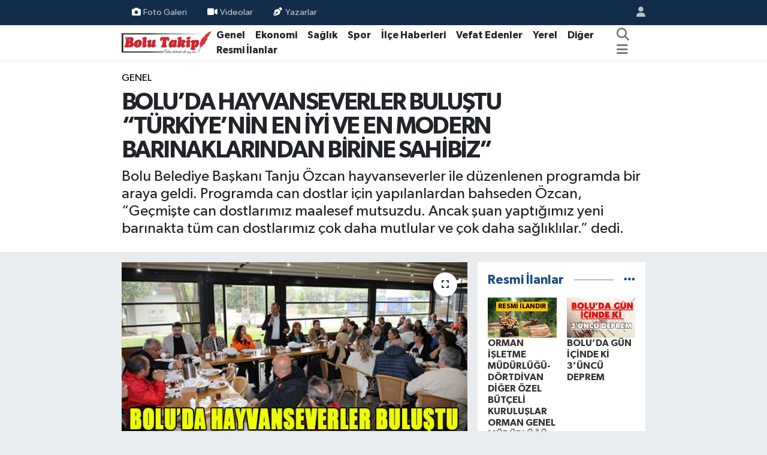

--- FILE ---
content_type: text/html; charset=UTF-8
request_url: https://www.bolutakip.com/boluda-hayvanseverler-bulustu-turkiyenin-en-iyi-ve-en-modern-barinaklarindan-birine-sahibiz
body_size: 19776
content:
<!DOCTYPE html>
<html lang="tr" data-theme="flow">
<head>
<link rel="dns-prefetch" href="//www.bolutakip.com">
<link rel="dns-prefetch" href="//bolutakipcom.teimg.com">
<link rel="dns-prefetch" href="//static.tebilisim.com">
<link rel="dns-prefetch" href="//cdn.p.analitik.bik.gov.tr">
<link rel="dns-prefetch" href="//www.googletagmanager.com">
<link rel="dns-prefetch" href="//www.facebook.com">
<link rel="dns-prefetch" href="//www.twitter.com">
<link rel="dns-prefetch" href="//www.instagram.com">
<link rel="dns-prefetch" href="//x.com">
<link rel="dns-prefetch" href="//api.whatsapp.com">
<link rel="dns-prefetch" href="//www.linkedin.com">
<link rel="dns-prefetch" href="//pinterest.com">
<link rel="dns-prefetch" href="//t.me">
<link rel="dns-prefetch" href="//tebilisim.com">
<link rel="dns-prefetch" href="//facebook.com">
<link rel="dns-prefetch" href="//twitter.com">
<link rel="dns-prefetch" href="//www.google.com">
<link rel="dns-prefetch" href="//cdn.onesignal.com">

    <meta charset="utf-8">
<title>BOLU’DA HAYVANSEVERLER BULUŞTU  “TÜRKİYE’NİN EN İYİ VE EN MODERN BARINAKLARINDAN BİRİNE SAHİBİZ” - Bolu Takip Gazetesi, Bolu haberleri, Bolu, Bolu Gündem, bolu belediyesi, tanju özcan, haber, yerel haber, bolu dağı, zam, asgari</title>
<meta name="description" content="Bolu Belediye Başkanı Tanju Özcan hayvanseverler ile düzenlenen programda bir araya geldi. Programda can dostlar için yapılanlardan bahseden Özcan, “Geçmişte can dostlarımız maalesef mutsuzdu. Ancak şuan yaptığımız yeni barınakta tüm can dostlarımız çok daha mutlular ve çok daha sağlıklılar.” dedi.">
<meta name="keywords" content="Bolu, boluhaberleri, bolutakip, Haber, HAYVANSEVER, barınak, hayvan, bolubelediyebaşkanı, tanjuözcan">
<link rel="canonical" href="https://www.bolutakip.com/boluda-hayvanseverler-bulustu-turkiyenin-en-iyi-ve-en-modern-barinaklarindan-birine-sahibiz">
<meta name="viewport" content="width=device-width,initial-scale=1">
<meta name="X-UA-Compatible" content="IE=edge">
<meta name="robots" content="max-image-preview:large">
<meta name="theme-color" content="#122d4a">
<meta name="title" content="BOLU’DA HAYVANSEVERLER BULUŞTU  “TÜRKİYE’NİN EN İYİ VE EN MODERN BARINAKLARINDAN BİRİNE SAHİBİZ”">
<meta name="articleSection" content="news">
<meta name="datePublished" content="2023-10-07T14:02:00+03:00">
<meta name="dateModified" content="2023-10-07T14:02:00+03:00">
<meta name="articleAuthor" content="Sude KAHRAMAN">
<meta name="author" content="Sude KAHRAMAN">
<meta property="og:site_name" content="Bolu Takip Gazetesi">
<meta property="og:title" content="BOLU’DA HAYVANSEVERLER BULUŞTU  “TÜRKİYE’NİN EN İYİ VE EN MODERN BARINAKLARINDAN BİRİNE SAHİBİZ”">
<meta property="og:description" content="Bolu Belediye Başkanı Tanju Özcan hayvanseverler ile düzenlenen programda bir araya geldi. Programda can dostlar için yapılanlardan bahseden Özcan, “Geçmişte can dostlarımız maalesef mutsuzdu. Ancak şuan yaptığımız yeni barınakta tüm can dostlarımız çok daha mutlular ve çok daha sağlıklılar.” dedi.">
<meta property="og:url" content="https://www.bolutakip.com/boluda-hayvanseverler-bulustu-turkiyenin-en-iyi-ve-en-modern-barinaklarindan-birine-sahibiz">
<meta property="og:image" content="https://bolutakipcom.teimg.com/bolutakip-com/uploads/2023/10/basliksiz-1-kurtarildi-256.jpg">
<meta property="og:type" content="article">
<meta property="og:article:published_time" content="2023-10-07T14:02:00+03:00">
<meta property="og:article:modified_time" content="2023-10-07T14:02:00+03:00">
<meta name="twitter:card" content="summary_large_image">
<meta name="twitter:site" content="@takip_bolu">
<meta name="twitter:title" content="BOLU’DA HAYVANSEVERLER BULUŞTU  “TÜRKİYE’NİN EN İYİ VE EN MODERN BARINAKLARINDAN BİRİNE SAHİBİZ”">
<meta name="twitter:description" content="Bolu Belediye Başkanı Tanju Özcan hayvanseverler ile düzenlenen programda bir araya geldi. Programda can dostlar için yapılanlardan bahseden Özcan, “Geçmişte can dostlarımız maalesef mutsuzdu. Ancak şuan yaptığımız yeni barınakta tüm can dostlarımız çok daha mutlular ve çok daha sağlıklılar.” dedi.">
<meta name="twitter:image" content="https://bolutakipcom.teimg.com/bolutakip-com/uploads/2023/10/basliksiz-1-kurtarildi-256.jpg">
<meta name="twitter:url" content="https://www.bolutakip.com/boluda-hayvanseverler-bulustu-turkiyenin-en-iyi-ve-en-modern-barinaklarindan-birine-sahibiz">
<link rel="shortcut icon" type="image/x-icon" href="https://bolutakipcom.teimg.com/bolutakip-com/uploads/2023/02/bolutakip-2019-2.png">
<link rel="manifest" href="https://www.bolutakip.com/manifest.json?v=6.6.4" />
<link rel="preload" href="https://static.tebilisim.com/flow/assets/css/font-awesome/fa-solid-900.woff2" as="font" type="font/woff2" crossorigin />
<link rel="preload" href="https://static.tebilisim.com/flow/assets/css/font-awesome/fa-brands-400.woff2" as="font" type="font/woff2" crossorigin />
<link rel="preload" href="https://static.tebilisim.com/flow/vendor/te/fonts/gibson/Gibson-Bold.woff2" as="font" type="font/woff2" crossorigin />
<link rel="preload" href="https://static.tebilisim.com/flow/vendor/te/fonts/gibson/Gibson-BoldItalic.woff2" as="font" type="font/woff2" crossorigin />
<link rel="preload" href="https://static.tebilisim.com/flow/vendor/te/fonts/gibson/Gibson-Italic.woff2" as="font" type="font/woff2" crossorigin />
<link rel="preload" href="https://static.tebilisim.com/flow/vendor/te/fonts/gibson/Gibson-Light.woff2" as="font" type="font/woff2" crossorigin />
<link rel="preload" href="https://static.tebilisim.com/flow/vendor/te/fonts/gibson/Gibson-LightItalic.woff2" as="font" type="font/woff2" crossorigin />
<link rel="preload" href="https://static.tebilisim.com/flow/vendor/te/fonts/gibson/Gibson-SemiBold.woff2" as="font" type="font/woff2" crossorigin />
<link rel="preload" href="https://static.tebilisim.com/flow/vendor/te/fonts/gibson/Gibson-SemiBoldItalic.woff2" as="font" type="font/woff2" crossorigin />
<link rel="preload" href="https://static.tebilisim.com/flow/vendor/te/fonts/gibson/Gibson.woff2" as="font" type="font/woff2" crossorigin />


<link rel="preload" as="style" href="https://static.tebilisim.com/flow/vendor/te/fonts/gibson.css?v=6.6.4">
<link rel="stylesheet" href="https://static.tebilisim.com/flow/vendor/te/fonts/gibson.css?v=6.6.4">

<style>:root {
        --te-link-color: #333;
        --te-link-hover-color: #000;
        --te-font: "Gibson";
        --te-secondary-font: "Gibson";
        --te-h1-font-size: 40px;
        --te-color: #122d4a;
        --te-hover-color: #194c82;
        --mm-ocd-width: 85%!important; /*  Mobil Menü Genişliği */
        --swiper-theme-color: var(--te-color)!important;
        --header-13-color: #ffc107;
    }</style><link rel="preload" as="style" href="https://static.tebilisim.com/flow/assets/vendor/bootstrap/css/bootstrap.min.css?v=6.6.4">
<link rel="stylesheet" href="https://static.tebilisim.com/flow/assets/vendor/bootstrap/css/bootstrap.min.css?v=6.6.4">
<link rel="preload" as="style" href="https://static.tebilisim.com/flow/assets/css/app6.6.4.min.css">
<link rel="stylesheet" href="https://static.tebilisim.com/flow/assets/css/app6.6.4.min.css">



<script type="application/ld+json">{"@context":"https:\/\/schema.org","@type":"WebSite","url":"https:\/\/www.bolutakip.com","potentialAction":{"@type":"SearchAction","target":"https:\/\/www.bolutakip.com\/arama?q={query}","query-input":"required name=query"}}</script>

<script type="application/ld+json">{"@context":"https:\/\/schema.org","@type":"NewsMediaOrganization","url":"https:\/\/www.bolutakip.com","name":"Bolu Takip Gazetesi","logo":"https:\/\/bolutakipcom.teimg.com\/bolutakip-com\/uploads\/2023\/01\/bolutakip-2019.png","sameAs":["https:\/\/www.facebook.com\/Bolu-Takip-Gazetesi-419637981396572","https:\/\/www.twitter.com\/takip_bolu","https:\/\/www.instagram.com\/bolu_takip"]}</script>

<script type="application/ld+json">{"@context":"https:\/\/schema.org","@graph":[{"@type":"SiteNavigationElement","name":"Ana Sayfa","url":"https:\/\/www.bolutakip.com","@id":"https:\/\/www.bolutakip.com"},{"@type":"SiteNavigationElement","name":"Genel","url":"https:\/\/www.bolutakip.com\/haber","@id":"https:\/\/www.bolutakip.com\/haber"},{"@type":"SiteNavigationElement","name":"Spor","url":"https:\/\/www.bolutakip.com\/spor","@id":"https:\/\/www.bolutakip.com\/spor"},{"@type":"SiteNavigationElement","name":"Vefat Edenler","url":"https:\/\/www.bolutakip.com\/vefat-edenler","@id":"https:\/\/www.bolutakip.com\/vefat-edenler"},{"@type":"SiteNavigationElement","name":"\u0130l\u00e7e G\u00fcndemi","url":"https:\/\/www.bolutakip.com\/ilce-gundemi","@id":"https:\/\/www.bolutakip.com\/ilce-gundemi"},{"@type":"SiteNavigationElement","name":"Di\u011fer","url":"https:\/\/www.bolutakip.com\/diger","@id":"https:\/\/www.bolutakip.com\/diger"},{"@type":"SiteNavigationElement","name":"S\u0130YASET","url":"https:\/\/www.bolutakip.com\/siyaset","@id":"https:\/\/www.bolutakip.com\/siyaset"},{"@type":"SiteNavigationElement","name":"SA\u011eLIK","url":"https:\/\/www.bolutakip.com\/saglik","@id":"https:\/\/www.bolutakip.com\/saglik"},{"@type":"SiteNavigationElement","name":"EKONOM\u0130","url":"https:\/\/www.bolutakip.com\/ekonomi","@id":"https:\/\/www.bolutakip.com\/ekonomi"},{"@type":"SiteNavigationElement","name":"YEREL","url":"https:\/\/www.bolutakip.com\/yerel","@id":"https:\/\/www.bolutakip.com\/yerel"},{"@type":"SiteNavigationElement","name":"Genel","url":"https:\/\/www.bolutakip.com\/genel","@id":"https:\/\/www.bolutakip.com\/genel"},{"@type":"SiteNavigationElement","name":"K\u00fclt\u00fcr-sanat","url":"https:\/\/www.bolutakip.com\/kultur-sanat","@id":"https:\/\/www.bolutakip.com\/kultur-sanat"},{"@type":"SiteNavigationElement","name":"Karadeniz B\u00f6lgesi","url":"https:\/\/www.bolutakip.com\/karadeniz","@id":"https:\/\/www.bolutakip.com\/karadeniz"},{"@type":"SiteNavigationElement","name":"RESM\u0130 \u0130LANLAR","url":"https:\/\/www.bolutakip.com\/resmi-ilanlar","@id":"https:\/\/www.bolutakip.com\/resmi-ilanlar"},{"@type":"SiteNavigationElement","name":"Politika","url":"https:\/\/www.bolutakip.com\/politika","@id":"https:\/\/www.bolutakip.com\/politika"},{"@type":"SiteNavigationElement","name":"Asayi\u015f","url":"https:\/\/www.bolutakip.com\/asayis","@id":"https:\/\/www.bolutakip.com\/asayis"},{"@type":"SiteNavigationElement","name":"Bilim ve Teknoloji","url":"https:\/\/www.bolutakip.com\/bilim-ve-teknoloji","@id":"https:\/\/www.bolutakip.com\/bilim-ve-teknoloji"},{"@type":"SiteNavigationElement","name":"\u0130leti\u015fim","url":"https:\/\/www.bolutakip.com\/iletisim","@id":"https:\/\/www.bolutakip.com\/iletisim"},{"@type":"SiteNavigationElement","name":"Gizlilik S\u00f6zle\u015fmesi","url":"https:\/\/www.bolutakip.com\/gizlilik-sozlesmesi","@id":"https:\/\/www.bolutakip.com\/gizlilik-sozlesmesi"},{"@type":"SiteNavigationElement","name":"Yazarlar","url":"https:\/\/www.bolutakip.com\/yazarlar","@id":"https:\/\/www.bolutakip.com\/yazarlar"},{"@type":"SiteNavigationElement","name":"Foto Galeri","url":"https:\/\/www.bolutakip.com\/foto-galeri","@id":"https:\/\/www.bolutakip.com\/foto-galeri"},{"@type":"SiteNavigationElement","name":"Video Galeri","url":"https:\/\/www.bolutakip.com\/video","@id":"https:\/\/www.bolutakip.com\/video"},{"@type":"SiteNavigationElement","name":"Biyografiler","url":"https:\/\/www.bolutakip.com\/biyografi","@id":"https:\/\/www.bolutakip.com\/biyografi"},{"@type":"SiteNavigationElement","name":"Firma Rehberi","url":"https:\/\/www.bolutakip.com\/rehber","@id":"https:\/\/www.bolutakip.com\/rehber"},{"@type":"SiteNavigationElement","name":"Seri \u0130lanlar","url":"https:\/\/www.bolutakip.com\/ilan","@id":"https:\/\/www.bolutakip.com\/ilan"},{"@type":"SiteNavigationElement","name":"Vefatlar","url":"https:\/\/www.bolutakip.com\/vefat","@id":"https:\/\/www.bolutakip.com\/vefat"},{"@type":"SiteNavigationElement","name":"R\u00f6portajlar","url":"https:\/\/www.bolutakip.com\/roportaj","@id":"https:\/\/www.bolutakip.com\/roportaj"},{"@type":"SiteNavigationElement","name":"Anketler","url":"https:\/\/www.bolutakip.com\/anketler","@id":"https:\/\/www.bolutakip.com\/anketler"}]}</script>

<script type="application/ld+json">{"@context":"https:\/\/schema.org","@type":"BreadcrumbList","itemListElement":[{"@type":"ListItem","position":1,"item":{"@type":"Thing","@id":"https:\/\/www.bolutakip.com","name":"Haberler"}}]}</script>
<script type="application/ld+json">{"@context":"https:\/\/schema.org","@type":"NewsArticle","headline":"BOLU\u2019DA HAYVANSEVERLER BULU\u015eTU  \u201cT\u00dcRK\u0130YE\u2019N\u0130N EN \u0130Y\u0130 VE EN MODERN BARINAKLARINDAN B\u0130R\u0130NE SAH\u0130B\u0130Z\u201d","articleSection":"Genel","dateCreated":"2023-10-07T14:02:00+03:00","datePublished":"2023-10-07T14:02:00+03:00","dateModified":"2023-10-07T14:02:00+03:00","wordCount":311,"genre":"news","mainEntityOfPage":{"@type":"WebPage","@id":"https:\/\/www.bolutakip.com\/boluda-hayvanseverler-bulustu-turkiyenin-en-iyi-ve-en-modern-barinaklarindan-birine-sahibiz"},"articleBody":"<p><\/p>\r\n\r\n<p>4&nbsp;Ekim Hayvanlar\u0131 Koruma G\u00fcn\u00fc dolay\u0131s\u0131yla Bolu Belediyesi Veteriner \u0130\u015fleri M\u00fcd\u00fcrl\u00fc\u011f\u00fc kentteki hayvanseverleri bir araya getirdi. Sokak hayvanlar\u0131 i\u00e7in m\u00fccadele eden farkl\u0131 dernek \u00e7at\u0131s\u0131nda toplanan \u00e7ok say\u0131da hayvansever, kahvalt\u0131 program\u0131nda bir araya geldi.<\/p>\r\n\r\n<p><a name=\"_GoBack\"><\/a> Kara\u00e7ay\u0131r Sosyal Tesisi\u2019nde ger\u00e7ekle\u015fen kahvalt\u0131 program\u0131na Bolu Belediye Ba\u015fkan\u0131 Tanju \u00d6zcan da hayvan sevgisi ile tan\u0131nan e\u015fi Meral \u00d6zcan ile birlikte kat\u0131ld\u0131. \u00d6zcan \u00e7ifti, hayvanseverlerle kahvalt\u0131 yaparak, sohbet etti.<\/p>\r\n\r\n<p>\u201cYeni Bar\u0131na\u011f\u0131m\u0131zda Can Dostlar \u00c7ok Daha Mutlu\u201d<\/p>\r\n\r\n<p>Kahvalt\u0131da konu\u015fma yapan Bolu Belediye Ba\u015fkan\u0131 Tanju \u00d6zcan, T\u00fcrkiye\u2019nin en iyi ve en modern bar\u0131naklar\u0131ndan birine sahip olduklar\u0131n\u0131 belirtti.<\/p>\r\n\r\n<p>Bar\u0131naklar\u0131n ge\u00e7mi\u015fte elveri\u015fsiz oldu\u011funu s\u00f6yleyen \u00d6zcan, \u201cAncak \u015fu an yapt\u0131\u011f\u0131m\u0131z yeni bar\u0131nakta t\u00fcm can dostlar\u0131m\u0131z \u00e7ok daha mutlular ve \u00e7ok daha sa\u011fl\u0131kl\u0131lar.&nbsp; Ayr\u0131ca T\u00fcrkiye\u2019de kendi hayvan mamas\u0131n\u0131 \u00fcreten ender belediyelerden biriyiz. Can dostlar\u0131m\u0131z i\u00e7in gerek fiziki ortamlar\u0131, gerekse personel say\u0131s\u0131n\u0131 ve niteli\u011fini artt\u0131rd\u0131k. Artt\u0131rmaya da devam ediyoruz.\u201d diye konu\u015ftu.<\/p>\r\n\r\n<p>\u00d6zcan daha sonra kahvalt\u0131ya kat\u0131lan hayvan severlerin g\u00f6r\u00fc\u015flerini dinledi.<\/p>\r\n\r\n<p>Hayvanseverler memnuniyetlerini ilettiler.<\/p>\r\n\r\n<p>\u00c7e\u015fitli hayvan derneklerine \u00fcye bir\u00e7ok hayvansever, Bolu Belediyesi\u2019nin hayvanlara y\u00f6nelik \u00e7al\u0131\u015fmalar\u0131ndan ve uygulamalar\u0131ndan memnun olduklar\u0131n\u0131 belirterek, Bolu Belediye Ba\u015fkan\u0131 Tanju \u00d6zcan, Veteriner \u0130\u015fleri M\u00fcd\u00fcr\u00fc Figen Varl\u0131k ve ilgili belediye personellerine te\u015fekk\u00fcr ettiler. Yine Mudurnu il\u00e7esinden gelen bir hayvansever de sokak hayvanlar\u0131 i\u00e7in Bolu Belediyesi\u2019ne ne zaman bir talep iletse geri \u00e7evrilmedi\u011fini s\u00f6yledi. Bolu Belediyesi ekiplerinin sorumluluk alanlar\u0131 d\u0131\u015f\u0131na bile s\u00fcrekli mama b\u0131rakt\u0131\u011f\u0131n\u0131 belirten hayvansever, bundan dolay\u0131 \u00e7ok mutlu oldu\u011funu s\u00f6yledi.<\/p>","description":"Bolu Belediye Ba\u015fkan\u0131 Tanju \u00d6zcan hayvanseverler ile d\u00fczenlenen programda bir araya geldi. Programda can dostlar i\u00e7in yap\u0131lanlardan bahseden \u00d6zcan, \u201cGe\u00e7mi\u015fte can dostlar\u0131m\u0131z maalesef mutsuzdu. Ancak \u015fuan yapt\u0131\u011f\u0131m\u0131z yeni bar\u0131nakta t\u00fcm can dostlar\u0131m\u0131z \u00e7ok daha mutlular ve \u00e7ok daha sa\u011fl\u0131kl\u0131lar.\u201d dedi.","inLanguage":"tr-TR","keywords":["Bolu","boluhaberleri","bolutakip","Haber","HAYVANSEVER","bar\u0131nak","hayvan","bolubelediyeba\u015fkan\u0131","tanju\u00f6zcan"],"image":{"@type":"ImageObject","url":"https:\/\/bolutakipcom.teimg.com\/crop\/1280x720\/bolutakip-com\/uploads\/2023\/10\/basliksiz-1-kurtarildi-256.jpg","width":"1280","height":"720","caption":"BOLU\u2019DA HAYVANSEVERLER BULU\u015eTU  \u201cT\u00dcRK\u0130YE\u2019N\u0130N EN \u0130Y\u0130 VE EN MODERN BARINAKLARINDAN B\u0130R\u0130NE SAH\u0130B\u0130Z\u201d"},"publishingPrinciples":"https:\/\/www.bolutakip.com\/gizlilik-sozlesmesi","isFamilyFriendly":"http:\/\/schema.org\/True","isAccessibleForFree":"http:\/\/schema.org\/True","publisher":{"@type":"Organization","name":"Bolu Takip Gazetesi","image":"https:\/\/bolutakipcom.teimg.com\/bolutakip-com\/uploads\/2023\/01\/bolutakip-2019.png","logo":{"@type":"ImageObject","url":"https:\/\/bolutakipcom.teimg.com\/bolutakip-com\/uploads\/2023\/01\/bolutakip-2019.png","width":"640","height":"375"}},"author":{"@type":"Person","name":"Sude KAHRAMAN","honorificPrefix":"","jobTitle":"","url":null}}</script>




<script type="d1cac9e58613fb5817a66ffe-text/javascript">!function(){var t=document.createElement("script");t.setAttribute("src",'https://cdn.p.analitik.bik.gov.tr/tracker'+(typeof Intl!=="undefined"?(typeof (Intl||"").PluralRules!=="undefined"?'1':typeof Promise!=="undefined"?'2':typeof MutationObserver!=='undefined'?'3':'4'):'4')+'.js'),t.setAttribute("data-website-id","da63c1d4-6c50-47da-b9b3-0923a6c35b35"),t.setAttribute("data-host-url",'//da63c1d4-6c50-47da-b9b3-0923a6c35b35.collector.p.analitik.bik.gov.tr'),document.head.appendChild(t)}();</script>
<script type="d1cac9e58613fb5817a66ffe-text/javascript">var script = document.createElement("script");script.src="//cdn-v2.p.analitik.bik.gov.tr/t-"+(typeof self !== "undefined" && self.crypto && typeof self.crypto.randomUUID === "function" ? "1-" : typeof Promise !== "undefined" ? "2-" : "3-")+"bolutakip-com-"+"0"+".js";document.head.appendChild(script);</script>
<style>
.mega-menu {z-index: 9999 !important;}
@media screen and (min-width: 1620px) {
    .container {width: 1280px!important; max-width: 1280px!important;}
    #ad_36 {margin-right: 15px !important;}
    #ad_9 {margin-left: 15px !important;}
}

@media screen and (min-width: 1325px) and (max-width: 1620px) {
    .container {width: 1100px!important; max-width: 1100px!important;}
    #ad_36 {margin-right: 100px !important;}
    #ad_9 {margin-left: 100px !important;}
}
@media screen and (min-width: 1295px) and (max-width: 1325px) {
    .container {width: 990px!important; max-width: 990px!important;}
    #ad_36 {margin-right: 165px !important;}
    #ad_9 {margin-left: 165px !important;}
}
@media screen and (min-width: 1200px) and (max-width: 1295px) {
    .container {width: 900px!important; max-width: 900px!important;}
    #ad_36 {margin-right: 210px !important;}
    #ad_9 {margin-left: 210px !important;}

}
</style>



<script async data-cfasync="false"
	src="https://www.googletagmanager.com/gtag/js?id=G-VHEQC7WZBJ"></script>
<script data-cfasync="false">
	window.dataLayer = window.dataLayer || [];
	  function gtag(){dataLayer.push(arguments);}
	  gtag('js', new Date());
	  gtag('config', 'G-VHEQC7WZBJ');
</script>




</head>




<body class="d-flex flex-column min-vh-100">

    
    

    <header class="header-4">
    <div class="top-header d-none d-lg-block">
        <div class="container">
            <div class="d-flex justify-content-between align-items-center">

                <ul  class="top-menu nav small sticky-top">
        <li class="nav-item   ">
        <a href="/foto-galeri" class="nav-link pe-3" target="_self" title="Foto Galeri"><i class="fa fa-camera me-1 text-light mr-1"></i>Foto Galeri</a>
        
    </li>
        <li class="nav-item   ">
        <a href="/videolar" class="nav-link pe-3" target="_self" title="Videolar"><i class="fa fa-video text-white me-1 text-light mr-1"></i>Videolar</a>
        
    </li>
        <li class="nav-item   ">
        <a href="/yazarlar" class="nav-link pe-3" target="_self" title="Yazarlar"><i class="fa fa-pen-nib me-1 text-light mr-1"></i>Yazarlar</a>
        
    </li>
    </ul>


                                <ul class="nav ms-4">
                    <li class="nav-item ms-2"><a class="nav-link pe-0" href="/member/login" title="Üyelik Girişi" target="_blank"><i class="fa fa-user"></i></a></li>
                </ul>
            </div>
        </div>
    </div>
    <nav class="main-menu navbar navbar-expand-lg bg-white shadow-sm py-1">
        <div class="container">
            <div class="d-lg-none">
                <a href="#menu" title="Ana Menü"><i class="fa fa-bars fa-lg"></i></a>
            </div>
            <div>
                                <a class="navbar-brand me-0" href="/" title="Bolu Takip Gazetesi">
                    <img src="https://bolutakipcom.teimg.com/bolutakip-com/uploads/2023/01/bolutakip-2019.png" alt="Bolu Takip Gazetesi" width="150" height="40" class="light-mode img-fluid flow-logo">
<img src="https://bolutakipcom.teimg.com/bolutakip-com/uploads/2023/01/bolutakip-2019.png" alt="Bolu Takip Gazetesi" width="150" height="40" class="dark-mode img-fluid flow-logo d-none">

                </a>
                            </div>
            <div class="d-none d-lg-block">
                <ul  class="nav fw-semibold">
        <li class="nav-item   ">
        <a href="/haber" class="nav-link nav-link text-dark" target="_self" title="Genel">Genel</a>
        
    </li>
        <li class="nav-item   ">
        <a href="/ekonomi" class="nav-link nav-link text-dark" target="_self" title="Ekonomi">Ekonomi</a>
        
    </li>
        <li class="nav-item   ">
        <a href="/siyaset" class="nav-link nav-link text-dark" target="_self" title="Sağlık">Sağlık</a>
        
    </li>
        <li class="nav-item   ">
        <a href="/spor" class="nav-link nav-link text-dark" target="_self" title="Spor">Spor</a>
        
    </li>
        <li class="nav-item   ">
        <a href="/ilce-gundemi" class="nav-link nav-link text-dark" target="_self" title="İlçe Haberleri">İlçe Haberleri</a>
        
    </li>
        <li class="nav-item   ">
        <a href="/vefat-edenler" class="nav-link nav-link text-dark" target="_self" title="Vefat Edenler">Vefat Edenler</a>
        
    </li>
        <li class="nav-item   ">
        <a href="/kocaeli" class="nav-link nav-link text-dark" target="_self" title="Yerel">Yerel</a>
        
    </li>
        <li class="nav-item   ">
        <a href="/diger" class="nav-link nav-link text-dark" target="_self" title="Diğer">Diğer</a>
        
    </li>
        <li class="nav-item   ">
        <a href="/resmi-ilanlar" class="nav-link nav-link text-dark" target="_self" title="Resmi İlanlar">Resmi İlanlar</a>
        
    </li>
    </ul>
<ul  class="nav fw-semibold">
    </ul>

            </div>
            <ul class="navigation-menu nav d-flex align-items-center">
                <li class="nav-item">
                    <a href="/arama" class="nav-link" title="Ara">
                        <i class="fa fa-search fa-lg text-secondary"></i>
                    </a>
                </li>
                
                <li class="nav-item dropdown d-none d-lg-block position-static">
                    <a class="nav-link p-0 ms-2 text-secondary" data-bs-toggle="dropdown" href="#" aria-haspopup="true" aria-expanded="false" title="Ana Menü"><i class="fa fa-bars fa-lg"></i></a>
                    <div class="mega-menu dropdown-menu dropdown-menu-end text-capitalize shadow-lg border-0 rounded-0">

    <div class="row g-3 small p-3">

        
        <div class="col">
        <a href="/haber" class="d-block border-bottom  pb-2 mb-2" target="_self" title="GENEL">GENEL</a>
            <a href="/ekonomi" class="d-block border-bottom  pb-2 mb-2" target="_self" title="EKONOMİ">EKONOMİ</a>
            <a href="/siyaset" class="d-block border-bottom  pb-2 mb-2" target="_self" title="SAĞLIK">SAĞLIK</a>
            <a href="/spor" class="d-block border-bottom  pb-2 mb-2" target="_self" title="SPOR">SPOR</a>
            <a href="/duzce" class="d-block border-bottom  pb-2 mb-2" target="_self" title="BOLU">BOLU</a>
            <a href="/ilce-gundemi" class="d-block border-bottom  pb-2 mb-2" target="_self" title="İLÇE HABERLERİ">İLÇE HABERLERİ</a>
            <a href="/vefat-edenler" class="d-block  pb-2 mb-2" target="_self" title="VEFAT EDENLER">VEFAT EDENLER</a>
        </div><div class="col">
            <a href="/kocaeli" class="d-block border-bottom  pb-2 mb-2" target="_self" title="YEREL">YEREL</a>
            <a href="/diger" class="d-block border-bottom  pb-2 mb-2" target="_self" title="DİĞER">DİĞER</a>
        </div>


    </div>

    <div class="p-3 bg-light">
                <a class="me-3"
            href="https://www.facebook.com/Bolu-Takip-Gazetesi-419637981396572" target="_blank" rel="nofollow noreferrer noopener"><i class="fab fa-facebook me-2 text-navy"></i> Facebook</a>
                        <a class="me-3"
            href="https://www.twitter.com/takip_bolu" target="_blank" rel="nofollow noreferrer noopener"><i class="fab fa-x-twitter "></i> Twitter</a>
                        <a class="me-3"
            href="https://www.instagram.com/bolu_takip" target="_blank" rel="nofollow noreferrer noopener"><i class="fab fa-instagram me-2 text-magenta"></i> Instagram</a>
                                                                    </div>

    <div class="mega-menu-footer p-2 bg-te-color">
        <a class="dropdown-item text-white" href="/kunye" title="Künye / İletişim"><i class="fa fa-id-card me-2"></i> Künye / İletişim</a>
        <a class="dropdown-item text-white" href="/iletisim" title="Bize Ulaşın"><i class="fa fa-envelope me-2"></i> Bize Ulaşın</a>
        <a class="dropdown-item text-white" href="/rss-baglantilari" title="RSS Bağlantıları"><i class="fa fa-rss me-2"></i> RSS Bağlantıları</a>
        <a class="dropdown-item text-white" href="/member/login" title="Üyelik Girişi"><i class="fa fa-user me-2"></i> Üyelik Girişi</a>
    </div>


</div>

                </li>
            </ul>
        </div>
    </nav>
    <ul  class="mobile-categories d-lg-none list-inline bg-white">
        <li class="list-inline-item">
        <a href="/haber" class="text-dark" target="_self" title="Genel">
                Genel
        </a>
    </li>
        <li class="list-inline-item">
        <a href="/ekonomi" class="text-dark" target="_self" title="Ekonomi">
                Ekonomi
        </a>
    </li>
        <li class="list-inline-item">
        <a href="/siyaset" class="text-dark" target="_self" title="Sağlık">
                Sağlık
        </a>
    </li>
        <li class="list-inline-item">
        <a href="/spor" class="text-dark" target="_self" title="Spor">
                Spor
        </a>
    </li>
        <li class="list-inline-item">
        <a href="/ilce-gundemi" class="text-dark" target="_self" title="İlçe Haberleri">
                İlçe Haberleri
        </a>
    </li>
        <li class="list-inline-item">
        <a href="/vefat-edenler" class="text-dark" target="_self" title="Vefat Edenler">
                Vefat Edenler
        </a>
    </li>
        <li class="list-inline-item">
        <a href="/kocaeli" class="text-dark" target="_self" title="Yerel">
                Yerel
        </a>
    </li>
        <li class="list-inline-item">
        <a href="/diger" class="text-dark" target="_self" title="Diğer">
                Diğer
        </a>
    </li>
        <li class="list-inline-item">
        <a href="/resmi-ilanlar" class="text-dark" target="_self" title="Resmi İlanlar">
                Resmi İlanlar
        </a>
    </li>
    </ul>


</header>






<main class="single overflow-hidden" style="min-height: 300px">

            <script type="d1cac9e58613fb5817a66ffe-text/javascript">
document.addEventListener("DOMContentLoaded", function () {
    if (document.querySelector('.bik-ilan-detay')) {
        document.getElementById('story-line').style.display = 'none';
    }
});
</script>
<section id="story-line" class="d-md-none bg-white" data-widget-unique-key="">
    <script type="d1cac9e58613fb5817a66ffe-text/javascript">
        var story_items = [{"id":"genel","photo":"https:\/\/bolutakipcom.teimg.com\/bolutakip-com\/uploads\/2023\/04\/site-logo-860x504.jpg","name":"Genel","items":[{"id":132790,"type":"photo","length":10,"src":"https:\/\/bolutakipcom.teimg.com\/crop\/720x1280\/bolutakip-com\/uploads\/2026\/01\/yasli-adam-s.jpg","link":"https:\/\/www.bolutakip.com\/her-gun-esinin-mezarina-giden-yasli-adam-evinde-olu-bulundu","linkText":"Her g\u00fcn e\u015finin mezar\u0131na giden ya\u015fl\u0131 adam evinde \u00f6l\u00fc bulundu","time":1769781120},{"id":132789,"type":"photo","length":10,"src":"https:\/\/bolutakipcom.teimg.com\/crop\/720x1280\/bolutakip-com\/uploads\/2026\/01\/k-a-l-d-iss.jpg","link":"https:\/\/www.bolutakip.com\/boluda-evi-yanan-muhtar-evsiz-kaldi","linkText":"Bolu\u2019da Evi Yanan Muhtar Evsiz Kald\u0131","time":1769779680},{"id":132780,"type":"photo","length":10,"src":"https:\/\/bolutakipcom.teimg.com\/crop\/720x1280\/bolutakip-com\/uploads\/2026\/01\/4-cocuk-annesinin-olmek-istemiyorum-feryadi-kocasi-esyalari-parcaladi.jpg","link":"https:\/\/www.bolutakip.com\/4-cocuk-annesinin-olmek-istemiyorum-feryadi-kocasi-esyalari-parcaladi","linkText":"4 \u00e7ocuk annesinin '\u00d6lmek istemiyorum' feryad\u0131: Kocas\u0131 e\u015fyalar\u0131 par\u00e7alad\u0131","time":1769767620},{"id":132776,"type":"photo","length":10,"src":"https:\/\/bolutakipcom.teimg.com\/crop\/720x1280\/bolutakip-com\/uploads\/2026\/01\/kendisini-yakalayan-bekcinin-parmagini-isirdi-ben-bir-sey-yapmadim-dedi.jpg","link":"https:\/\/www.bolutakip.com\/kendisini-yakalayan-bekcinin-parmagini-isirdi-ben-bir-sey-yapmadim-dedi-1","linkText":"Kendisini yakalayan bek\u00e7inin parma\u011f\u0131n\u0131 \u0131s\u0131rd\u0131 'Ben bir \u015fey yapmad\u0131m' dedi","time":1769764260},{"id":132775,"type":"photo","length":10,"src":"https:\/\/bolutakipcom.teimg.com\/bolutakip-com\/uploads\/2023\/04\/site-logo-860x504.jpg","link":"https:\/\/www.bolutakip.com\/kendisini-yakalayan-bekcinin-parmagini-isirdi-ben-bir-sey-yapmadim-dedi","linkText":"Kendisini yakalayan bek\u00e7inin parma\u011f\u0131n\u0131 \u0131s\u0131rd\u0131 'Ben bir \u015fey yapmad\u0131m' dedi","time":1769695980},{"id":132760,"type":"photo","length":10,"src":"https:\/\/bolutakipcom.teimg.com\/crop\/720x1280\/bolutakip-com\/uploads\/2026\/01\/torun-gezmeye-diye-cikardigi-anneannesini-oldurdu.jpg","link":"https:\/\/www.bolutakip.com\/torun-gezmeye-diye-cikardigi-anneannesini-oldurdu","linkText":"Torun \u2018Gezmeye\u2019 diye \u00e7\u0131kard\u0131\u011f\u0131 anneannesini \u00f6ld\u00fcrd\u00fc","time":1769694840},{"id":132744,"type":"photo","length":10,"src":"https:\/\/bolutakipcom.teimg.com\/crop\/720x1280\/bolutakip-com\/uploads\/2026\/01\/can-kaybi.png","link":"https:\/\/www.bolutakip.com\/buyuk-kazada-can-kaybi-artti","linkText":"B\u00fcy\u00fck kazada can kayb\u0131 artt\u0131","time":1769681520}]},{"id":"asayis","photo":"https:\/\/bolutakipcom.teimg.com\/bolutakip-com\/uploads\/2023\/04\/site-logo-860x504.jpg","name":"Asayi\u015f","items":[{"id":132790,"type":"photo","length":10,"src":"https:\/\/bolutakipcom.teimg.com\/crop\/720x1280\/bolutakip-com\/uploads\/2026\/01\/yasli-adam-s.jpg","link":"https:\/\/www.bolutakip.com\/her-gun-esinin-mezarina-giden-yasli-adam-evinde-olu-bulundu","linkText":"Her g\u00fcn e\u015finin mezar\u0131na giden ya\u015fl\u0131 adam evinde \u00f6l\u00fc bulundu","time":1769781120},{"id":132789,"type":"photo","length":10,"src":"https:\/\/bolutakipcom.teimg.com\/crop\/720x1280\/bolutakip-com\/uploads\/2026\/01\/k-a-l-d-iss.jpg","link":"https:\/\/www.bolutakip.com\/boluda-evi-yanan-muhtar-evsiz-kaldi","linkText":"Bolu\u2019da Evi Yanan Muhtar Evsiz Kald\u0131","time":1769779680},{"id":132788,"type":"photo","length":10,"src":"https:\/\/bolutakipcom.teimg.com\/crop\/720x1280\/bolutakip-com\/uploads\/2026\/01\/bolu-sallandi-1-gunde-2-deprem.jpg","link":"https:\/\/www.bolutakip.com\/bolu-sallandi-1-gunde-2-deprem","linkText":"Bolu Salland\u0131: 1 G\u00fcnde 2 Deprem","time":1769778600},{"id":132780,"type":"photo","length":10,"src":"https:\/\/bolutakipcom.teimg.com\/crop\/720x1280\/bolutakip-com\/uploads\/2026\/01\/4-cocuk-annesinin-olmek-istemiyorum-feryadi-kocasi-esyalari-parcaladi.jpg","link":"https:\/\/www.bolutakip.com\/4-cocuk-annesinin-olmek-istemiyorum-feryadi-kocasi-esyalari-parcaladi","linkText":"4 \u00e7ocuk annesinin '\u00d6lmek istemiyorum' feryad\u0131: Kocas\u0131 e\u015fyalar\u0131 par\u00e7alad\u0131","time":1769767620},{"id":132777,"type":"photo","length":10,"src":"https:\/\/bolutakipcom.teimg.com\/crop\/720x1280\/bolutakip-com\/uploads\/2026\/01\/duzcede-strafor-fabrikasinda-hasarin-boyutu-ortaya-cikti.jpg","link":"https:\/\/www.bolutakip.com\/duzcede-strafor-fabrikasinda-hasarin-boyutu-ortaya-cikti","linkText":"D\u00fczce'de strafor fabrikas\u0131nda hasar\u0131n boyutu ortaya \u00e7\u0131kt\u0131","time":1769764680},{"id":132776,"type":"photo","length":10,"src":"https:\/\/bolutakipcom.teimg.com\/crop\/720x1280\/bolutakip-com\/uploads\/2026\/01\/kendisini-yakalayan-bekcinin-parmagini-isirdi-ben-bir-sey-yapmadim-dedi.jpg","link":"https:\/\/www.bolutakip.com\/kendisini-yakalayan-bekcinin-parmagini-isirdi-ben-bir-sey-yapmadim-dedi-1","linkText":"Kendisini yakalayan bek\u00e7inin parma\u011f\u0131n\u0131 \u0131s\u0131rd\u0131 'Ben bir \u015fey yapmad\u0131m' dedi","time":1769764260},{"id":132775,"type":"photo","length":10,"src":"https:\/\/bolutakipcom.teimg.com\/bolutakip-com\/uploads\/2023\/04\/site-logo-860x504.jpg","link":"https:\/\/www.bolutakip.com\/kendisini-yakalayan-bekcinin-parmagini-isirdi-ben-bir-sey-yapmadim-dedi","linkText":"Kendisini yakalayan bek\u00e7inin parma\u011f\u0131n\u0131 \u0131s\u0131rd\u0131 'Ben bir \u015fey yapmad\u0131m' dedi","time":1769695980}]},{"id":"genel","photo":"https:\/\/bolutakipcom.teimg.com\/bolutakip-com\/uploads\/2023\/04\/site-logo-860x504.jpg","name":"Genel","items":[{"id":132788,"type":"photo","length":10,"src":"https:\/\/bolutakipcom.teimg.com\/crop\/720x1280\/bolutakip-com\/uploads\/2026\/01\/bolu-sallandi-1-gunde-2-deprem.jpg","link":"https:\/\/www.bolutakip.com\/bolu-sallandi-1-gunde-2-deprem","linkText":"Bolu Salland\u0131: 1 G\u00fcnde 2 Deprem","time":1769778600},{"id":132787,"type":"photo","length":10,"src":"https:\/\/bolutakipcom.teimg.com\/crop\/720x1280\/bolutakip-com\/uploads\/2026\/01\/h-a-z-i-r-l-a-n-i-y-o-rsdzs.jpg","link":"https:\/\/www.bolutakip.com\/bolu-savunma-sanayine-hazirlaniyor","linkText":"BOLU SAVUNMA SANAY\u0130NE HAZIRLANIYOR","time":1769777460},{"id":132777,"type":"photo","length":10,"src":"https:\/\/bolutakipcom.teimg.com\/crop\/720x1280\/bolutakip-com\/uploads\/2026\/01\/duzcede-strafor-fabrikasinda-hasarin-boyutu-ortaya-cikti.jpg","link":"https:\/\/www.bolutakip.com\/duzcede-strafor-fabrikasinda-hasarin-boyutu-ortaya-cikti","linkText":"D\u00fczce'de strafor fabrikas\u0131nda hasar\u0131n boyutu ortaya \u00e7\u0131kt\u0131","time":1769764680}]}]
    </script>
    <div id="stories" class="storiesWrapper p-2"></div>
</section>


    
    <div class="infinite" data-show-advert="1">

    

    <div class="infinite-item d-block" data-id="94548" data-category-id="2" data-reference="TE\Archive\Models\Archive" data-json-url="/service/json/featured-infinite.json">

        

        <div class="news-header py-3 bg-white">
            <div class="container">

                

                <div class="text-center text-lg-start">
                    <a href="https://www.bolutakip.com/genel" target="_self" title="Genel" style="color: #000;" class="text-uppercase category">Genel</a>
                </div>

                <h1 class="h2 fw-bold text-lg-start headline my-2 text-center" itemprop="headline">BOLU’DA HAYVANSEVERLER BULUŞTU  “TÜRKİYE’NİN EN İYİ VE EN MODERN BARINAKLARINDAN BİRİNE SAHİBİZ”</h1>
                
                <h2 class="lead text-center text-lg-start text-dark description" itemprop="description">Bolu Belediye Başkanı Tanju Özcan hayvanseverler ile düzenlenen programda bir araya geldi. Programda can dostlar için yapılanlardan bahseden Özcan, “Geçmişte can dostlarımız maalesef mutsuzdu. Ancak şuan yaptığımız yeni barınakta tüm can dostlarımız çok daha mutlular ve çok daha sağlıklılar.” dedi.</h2>
                
            </div>
        </div>


        <div class="container g-0 g-sm-4">

            <div class="news-section overflow-hidden mt-lg-3">
                <div class="row g-3">
                    <div class="col-lg-8">
                        <div class="card border-0 rounded-0 mb-3">

                            <div class="inner">
    <a href="https://bolutakipcom.teimg.com/crop/1280x720/bolutakip-com/uploads/2023/10/basliksiz-1-kurtarildi-256.jpg" class="position-relative d-block" data-fancybox>
                        <div class="zoom-in-out m-3">
            <i class="fa fa-expand" style="font-size: 14px"></i>
        </div>
        <img class="img-fluid" src="https://bolutakipcom.teimg.com/crop/1280x720/bolutakip-com/uploads/2023/10/basliksiz-1-kurtarildi-256.jpg" alt="BOLU’DA HAYVANSEVERLER BULUŞTU  “TÜRKİYE’NİN EN İYİ VE EN MODERN BARINAKLARINDAN BİRİNE SAHİBİZ”" width="860" height="504" loading="eager" fetchpriority="high" decoding="async" style="width:100%; aspect-ratio: 860 / 504;" />
            </a>
</div>





                            <div class="share-area d-flex justify-content-between align-items-center bg-light p-2">

    <div class="mobile-share-button-container mb-2 d-block d-md-none">
    <button class="btn btn-primary btn-sm rounded-0 shadow-sm w-100" onclick="if (!window.__cfRLUnblockHandlers) return false; handleMobileShare(event, 'BOLU’DA HAYVANSEVERLER BULUŞTU  “TÜRKİYE’NİN EN İYİ VE EN MODERN BARINAKLARINDAN BİRİNE SAHİBİZ”', 'https://www.bolutakip.com/boluda-hayvanseverler-bulustu-turkiyenin-en-iyi-ve-en-modern-barinaklarindan-birine-sahibiz')" title="Paylaş" data-cf-modified-d1cac9e58613fb5817a66ffe-="">
        <i class="fas fa-share-alt me-2"></i>Paylaş
    </button>
</div>

<div class="social-buttons-new d-none d-md-flex justify-content-between">
    <a href="https://www.facebook.com/sharer/sharer.php?u=https%3A%2F%2Fwww.bolutakip.com%2Fboluda-hayvanseverler-bulustu-turkiyenin-en-iyi-ve-en-modern-barinaklarindan-birine-sahibiz" onclick="if (!window.__cfRLUnblockHandlers) return false; initiateDesktopShare(event, 'facebook')" class="btn btn-primary btn-sm rounded-0 shadow-sm me-1" title="Facebook'ta Paylaş" data-platform="facebook" data-share-url="https://www.bolutakip.com/boluda-hayvanseverler-bulustu-turkiyenin-en-iyi-ve-en-modern-barinaklarindan-birine-sahibiz" data-share-title="BOLU’DA HAYVANSEVERLER BULUŞTU  “TÜRKİYE’NİN EN İYİ VE EN MODERN BARINAKLARINDAN BİRİNE SAHİBİZ”" rel="noreferrer nofollow noopener external" data-cf-modified-d1cac9e58613fb5817a66ffe-="">
        <i class="fab fa-facebook-f"></i>
    </a>

    <a href="https://x.com/intent/tweet?url=https%3A%2F%2Fwww.bolutakip.com%2Fboluda-hayvanseverler-bulustu-turkiyenin-en-iyi-ve-en-modern-barinaklarindan-birine-sahibiz&text=BOLU%E2%80%99DA+HAYVANSEVERLER+BULU%C5%9ETU++%E2%80%9CT%C3%9CRK%C4%B0YE%E2%80%99N%C4%B0N+EN+%C4%B0Y%C4%B0+VE+EN+MODERN+BARINAKLARINDAN+B%C4%B0R%C4%B0NE+SAH%C4%B0B%C4%B0Z%E2%80%9D" onclick="if (!window.__cfRLUnblockHandlers) return false; initiateDesktopShare(event, 'twitter')" class="btn btn-dark btn-sm rounded-0 shadow-sm me-1" title="X'de Paylaş" data-platform="twitter" data-share-url="https://www.bolutakip.com/boluda-hayvanseverler-bulustu-turkiyenin-en-iyi-ve-en-modern-barinaklarindan-birine-sahibiz" data-share-title="BOLU’DA HAYVANSEVERLER BULUŞTU  “TÜRKİYE’NİN EN İYİ VE EN MODERN BARINAKLARINDAN BİRİNE SAHİBİZ”" rel="noreferrer nofollow noopener external" data-cf-modified-d1cac9e58613fb5817a66ffe-="">
        <i class="fab fa-x-twitter text-white"></i>
    </a>

    <a href="https://api.whatsapp.com/send?text=BOLU%E2%80%99DA+HAYVANSEVERLER+BULU%C5%9ETU++%E2%80%9CT%C3%9CRK%C4%B0YE%E2%80%99N%C4%B0N+EN+%C4%B0Y%C4%B0+VE+EN+MODERN+BARINAKLARINDAN+B%C4%B0R%C4%B0NE+SAH%C4%B0B%C4%B0Z%E2%80%9D+-+https%3A%2F%2Fwww.bolutakip.com%2Fboluda-hayvanseverler-bulustu-turkiyenin-en-iyi-ve-en-modern-barinaklarindan-birine-sahibiz" onclick="if (!window.__cfRLUnblockHandlers) return false; initiateDesktopShare(event, 'whatsapp')" class="btn btn-success btn-sm rounded-0 btn-whatsapp shadow-sm me-1" title="Whatsapp'ta Paylaş" data-platform="whatsapp" data-share-url="https://www.bolutakip.com/boluda-hayvanseverler-bulustu-turkiyenin-en-iyi-ve-en-modern-barinaklarindan-birine-sahibiz" data-share-title="BOLU’DA HAYVANSEVERLER BULUŞTU  “TÜRKİYE’NİN EN İYİ VE EN MODERN BARINAKLARINDAN BİRİNE SAHİBİZ”" rel="noreferrer nofollow noopener external" data-cf-modified-d1cac9e58613fb5817a66ffe-="">
        <i class="fab fa-whatsapp fa-lg"></i>
    </a>

    <div class="dropdown">
        <button class="dropdownButton btn btn-sm rounded-0 btn-warning border-none shadow-sm me-1" type="button" data-bs-toggle="dropdown" name="socialDropdownButton" title="Daha Fazla">
            <i id="icon" class="fa fa-plus"></i>
        </button>

        <ul class="dropdown-menu dropdown-menu-end border-0 rounded-1 shadow">
            <li>
                <a href="https://www.linkedin.com/sharing/share-offsite/?url=https%3A%2F%2Fwww.bolutakip.com%2Fboluda-hayvanseverler-bulustu-turkiyenin-en-iyi-ve-en-modern-barinaklarindan-birine-sahibiz" class="dropdown-item" onclick="if (!window.__cfRLUnblockHandlers) return false; initiateDesktopShare(event, 'linkedin')" data-platform="linkedin" data-share-url="https://www.bolutakip.com/boluda-hayvanseverler-bulustu-turkiyenin-en-iyi-ve-en-modern-barinaklarindan-birine-sahibiz" data-share-title="BOLU’DA HAYVANSEVERLER BULUŞTU  “TÜRKİYE’NİN EN İYİ VE EN MODERN BARINAKLARINDAN BİRİNE SAHİBİZ”" rel="noreferrer nofollow noopener external" title="Linkedin" data-cf-modified-d1cac9e58613fb5817a66ffe-="">
                    <i class="fab fa-linkedin text-primary me-2"></i>Linkedin
                </a>
            </li>
            <li>
                <a href="https://pinterest.com/pin/create/button/?url=https%3A%2F%2Fwww.bolutakip.com%2Fboluda-hayvanseverler-bulustu-turkiyenin-en-iyi-ve-en-modern-barinaklarindan-birine-sahibiz&description=BOLU%E2%80%99DA+HAYVANSEVERLER+BULU%C5%9ETU++%E2%80%9CT%C3%9CRK%C4%B0YE%E2%80%99N%C4%B0N+EN+%C4%B0Y%C4%B0+VE+EN+MODERN+BARINAKLARINDAN+B%C4%B0R%C4%B0NE+SAH%C4%B0B%C4%B0Z%E2%80%9D&media=" class="dropdown-item" onclick="if (!window.__cfRLUnblockHandlers) return false; initiateDesktopShare(event, 'pinterest')" data-platform="pinterest" data-share-url="https://www.bolutakip.com/boluda-hayvanseverler-bulustu-turkiyenin-en-iyi-ve-en-modern-barinaklarindan-birine-sahibiz" data-share-title="BOLU’DA HAYVANSEVERLER BULUŞTU  “TÜRKİYE’NİN EN İYİ VE EN MODERN BARINAKLARINDAN BİRİNE SAHİBİZ”" rel="noreferrer nofollow noopener external" title="Pinterest" data-cf-modified-d1cac9e58613fb5817a66ffe-="">
                    <i class="fab fa-pinterest text-danger me-2"></i>Pinterest
                </a>
            </li>
            <li>
                <a href="https://t.me/share/url?url=https%3A%2F%2Fwww.bolutakip.com%2Fboluda-hayvanseverler-bulustu-turkiyenin-en-iyi-ve-en-modern-barinaklarindan-birine-sahibiz&text=BOLU%E2%80%99DA+HAYVANSEVERLER+BULU%C5%9ETU++%E2%80%9CT%C3%9CRK%C4%B0YE%E2%80%99N%C4%B0N+EN+%C4%B0Y%C4%B0+VE+EN+MODERN+BARINAKLARINDAN+B%C4%B0R%C4%B0NE+SAH%C4%B0B%C4%B0Z%E2%80%9D" class="dropdown-item" onclick="if (!window.__cfRLUnblockHandlers) return false; initiateDesktopShare(event, 'telegram')" data-platform="telegram" data-share-url="https://www.bolutakip.com/boluda-hayvanseverler-bulustu-turkiyenin-en-iyi-ve-en-modern-barinaklarindan-birine-sahibiz" data-share-title="BOLU’DA HAYVANSEVERLER BULUŞTU  “TÜRKİYE’NİN EN İYİ VE EN MODERN BARINAKLARINDAN BİRİNE SAHİBİZ”" rel="noreferrer nofollow noopener external" title="Telegram" data-cf-modified-d1cac9e58613fb5817a66ffe-="">
                    <i class="fab fa-telegram-plane text-primary me-2"></i>Telegram
                </a>
            </li>
            <li class="border-0">
                <a class="dropdown-item" href="javascript:void(0)" onclick="if (!window.__cfRLUnblockHandlers) return false; printContent(event)" title="Yazdır" data-cf-modified-d1cac9e58613fb5817a66ffe-="">
                    <i class="fas fa-print text-dark me-2"></i>
                    Yazdır
                </a>
            </li>
            <li class="border-0">
                <a class="dropdown-item" href="javascript:void(0)" onclick="if (!window.__cfRLUnblockHandlers) return false; copyURL(event, 'https://www.bolutakip.com/boluda-hayvanseverler-bulustu-turkiyenin-en-iyi-ve-en-modern-barinaklarindan-birine-sahibiz')" rel="noreferrer nofollow noopener external" title="Bağlantıyı Kopyala" data-cf-modified-d1cac9e58613fb5817a66ffe-="">
                    <i class="fas fa-link text-dark me-2"></i>
                    Kopyala
                </a>
            </li>
        </ul>
    </div>
</div>

<script type="d1cac9e58613fb5817a66ffe-text/javascript">
    var shareableModelId = 94548;
    var shareableModelClass = 'TE\\Archive\\Models\\Archive';

    function shareCount(id, model, platform, url) {
        fetch("https://www.bolutakip.com/sharecount", {
            method: 'POST',
            headers: {
                'Content-Type': 'application/json',
                'X-CSRF-TOKEN': document.querySelector('meta[name="csrf-token"]')?.getAttribute('content')
            },
            body: JSON.stringify({ id, model, platform, url })
        }).catch(err => console.error('Share count fetch error:', err));
    }

    function goSharePopup(url, title, width = 600, height = 400) {
        const left = (screen.width - width) / 2;
        const top = (screen.height - height) / 2;
        window.open(
            url,
            title,
            `width=${width},height=${height},left=${left},top=${top},resizable=yes,scrollbars=yes`
        );
    }

    async function handleMobileShare(event, title, url) {
        event.preventDefault();

        if (shareableModelId && shareableModelClass) {
            shareCount(shareableModelId, shareableModelClass, 'native_mobile_share', url);
        }

        const isAndroidWebView = navigator.userAgent.includes('Android') && !navigator.share;

        if (isAndroidWebView) {
            window.location.href = 'androidshare://paylas?title=' + encodeURIComponent(title) + '&url=' + encodeURIComponent(url);
            return;
        }

        if (navigator.share) {
            try {
                await navigator.share({ title: title, url: url });
            } catch (error) {
                if (error.name !== 'AbortError') {
                    console.error('Web Share API failed:', error);
                }
            }
        } else {
            alert("Bu cihaz paylaşımı desteklemiyor.");
        }
    }

    function initiateDesktopShare(event, platformOverride = null) {
        event.preventDefault();
        const anchor = event.currentTarget;
        const platform = platformOverride || anchor.dataset.platform;
        const webShareUrl = anchor.href;
        const contentUrl = anchor.dataset.shareUrl || webShareUrl;

        if (shareableModelId && shareableModelClass && platform) {
            shareCount(shareableModelId, shareableModelClass, platform, contentUrl);
        }

        goSharePopup(webShareUrl, platform ? platform.charAt(0).toUpperCase() + platform.slice(1) : "Share");
    }

    function copyURL(event, urlToCopy) {
        event.preventDefault();
        navigator.clipboard.writeText(urlToCopy).then(() => {
            alert('Bağlantı panoya kopyalandı!');
        }).catch(err => {
            console.error('Could not copy text: ', err);
            try {
                const textArea = document.createElement("textarea");
                textArea.value = urlToCopy;
                textArea.style.position = "fixed";
                document.body.appendChild(textArea);
                textArea.focus();
                textArea.select();
                document.execCommand('copy');
                document.body.removeChild(textArea);
                alert('Bağlantı panoya kopyalandı!');
            } catch (fallbackErr) {
                console.error('Fallback copy failed:', fallbackErr);
            }
        });
    }

    function printContent(event) {
        event.preventDefault();

        const triggerElement = event.currentTarget;
        const contextContainer = triggerElement.closest('.infinite-item') || document;

        const header      = contextContainer.querySelector('.post-header');
        const media       = contextContainer.querySelector('.news-section .col-lg-8 .inner, .news-section .col-lg-8 .ratio, .news-section .col-lg-8 iframe');
        const articleBody = contextContainer.querySelector('.article-text');

        if (!header && !media && !articleBody) {
            window.print();
            return;
        }

        let printHtml = '';
        
        if (header) {
            const titleEl = header.querySelector('h1');
            const descEl  = header.querySelector('.description, h2.lead');

            let cleanHeaderHtml = '<div class="printed-header">';
            if (titleEl) cleanHeaderHtml += titleEl.outerHTML;
            if (descEl)  cleanHeaderHtml += descEl.outerHTML;
            cleanHeaderHtml += '</div>';

            printHtml += cleanHeaderHtml;
        }

        if (media) {
            printHtml += media.outerHTML;
        }

        if (articleBody) {
            const articleClone = articleBody.cloneNode(true);
            articleClone.querySelectorAll('.post-flash').forEach(function (el) {
                el.parentNode.removeChild(el);
            });
            printHtml += articleClone.outerHTML;
        }
        const iframe = document.createElement('iframe');
        iframe.style.position = 'fixed';
        iframe.style.right = '0';
        iframe.style.bottom = '0';
        iframe.style.width = '0';
        iframe.style.height = '0';
        iframe.style.border = '0';
        document.body.appendChild(iframe);

        const frameWindow = iframe.contentWindow || iframe;
        const title = document.title || 'Yazdır';
        const headStyles = Array.from(document.querySelectorAll('link[rel="stylesheet"], style'))
            .map(el => el.outerHTML)
            .join('');

        iframe.onload = function () {
            try {
                frameWindow.focus();
                frameWindow.print();
            } finally {
                setTimeout(function () {
                    document.body.removeChild(iframe);
                }, 1000);
            }
        };

        const doc = frameWindow.document;
        doc.open();
        doc.write(`
            <!doctype html>
            <html lang="tr">
                <head>
<link rel="dns-prefetch" href="//www.bolutakip.com">
<link rel="dns-prefetch" href="//bolutakipcom.teimg.com">
<link rel="dns-prefetch" href="//static.tebilisim.com">
<link rel="dns-prefetch" href="//cdn.p.analitik.bik.gov.tr">
<link rel="dns-prefetch" href="//www.googletagmanager.com">
<link rel="dns-prefetch" href="//www.facebook.com">
<link rel="dns-prefetch" href="//www.twitter.com">
<link rel="dns-prefetch" href="//www.instagram.com">
<link rel="dns-prefetch" href="//x.com">
<link rel="dns-prefetch" href="//api.whatsapp.com">
<link rel="dns-prefetch" href="//www.linkedin.com">
<link rel="dns-prefetch" href="//pinterest.com">
<link rel="dns-prefetch" href="//t.me">
<link rel="dns-prefetch" href="//tebilisim.com">
<link rel="dns-prefetch" href="//facebook.com">
<link rel="dns-prefetch" href="//twitter.com">
<link rel="dns-prefetch" href="//www.google.com">
<link rel="dns-prefetch" href="//cdn.onesignal.com">
                    <meta charset="utf-8">
                    <title>${title}</title>
                    ${headStyles}
                    <style>
                        html, body {
                            margin: 0;
                            padding: 0;
                            background: #ffffff;
                        }
                        .printed-article {
                            margin: 0;
                            padding: 20px;
                            box-shadow: none;
                            background: #ffffff;
                        }
                    </style>
                </head>
                <body>
                    <div class="printed-article">
                        ${printHtml}
                    </div>
                </body>
            </html>
        `);
        doc.close();
    }

    var dropdownButton = document.querySelector('.dropdownButton');
    if (dropdownButton) {
        var icon = dropdownButton.querySelector('#icon');
        var parentDropdown = dropdownButton.closest('.dropdown');
        if (parentDropdown && icon) {
            parentDropdown.addEventListener('show.bs.dropdown', function () {
                icon.classList.remove('fa-plus');
                icon.classList.add('fa-minus');
            });
            parentDropdown.addEventListener('hide.bs.dropdown', function () {
                icon.classList.remove('fa-minus');
                icon.classList.add('fa-plus');
            });
        }
    }
</script>

    
        
        <div class="google-news share-are text-end">

            <a href="#" title="Metin boyutunu küçült" class="te-textDown btn btn-sm btn-white rounded-0 me-1">A<sup>-</sup></a>
            <a href="#" title="Metin boyutunu büyüt" class="te-textUp btn btn-sm btn-white rounded-0 me-1">A<sup>+</sup></a>

            
        </div>
        

    
</div>


                            <div class="row small p-2 meta-data border-bottom">
                                <div class="col-sm-12 small text-center text-sm-start">
                                                                        <time class="me-3"><i class="fa fa-calendar me-1"></i> 07.10.2023 - 14:02</time>
                                                                                                                                                                                </div>
                            </div>
                            <div class="article-text container-padding" data-text-id="94548" property="articleBody">
                                
                                <p></p>

<p>4&nbsp;Ekim Hayvanları Koruma Günü dolayısıyla Bolu Belediyesi Veteriner İşleri Müdürlüğü kentteki hayvanseverleri bir araya getirdi. Sokak hayvanları için mücadele eden farklı dernek çatısında toplanan çok sayıda hayvansever, kahvaltı programında bir araya geldi.</p>

<p><a name="_GoBack"></a> Karaçayır Sosyal Tesisi’nde gerçekleşen kahvaltı programına Bolu Belediye Başkanı Tanju Özcan da hayvan sevgisi ile tanınan eşi Meral Özcan ile birlikte katıldı. Özcan çifti, hayvanseverlerle kahvaltı yaparak, sohbet etti.</p>

<p>“Yeni Barınağımızda Can Dostlar Çok Daha Mutlu”</p>

<p>Kahvaltıda konuşma yapan Bolu Belediye Başkanı Tanju Özcan, Türkiye’nin en iyi ve en modern barınaklarından birine sahip olduklarını belirtti.</p>

<p>Barınakların geçmişte elverişsiz olduğunu söyleyen Özcan, “Ancak şu an yaptığımız yeni barınakta tüm can dostlarımız çok daha mutlular ve çok daha sağlıklılar.&nbsp; Ayrıca Türkiye’de kendi hayvan mamasını üreten ender belediyelerden biriyiz. Can dostlarımız için gerek fiziki ortamları, gerekse personel sayısını ve niteliğini arttırdık. Arttırmaya da devam ediyoruz.” diye konuştu.</p>

<p>Özcan daha sonra kahvaltıya katılan hayvan severlerin görüşlerini dinledi.</p>

<p>Hayvanseverler memnuniyetlerini ilettiler.</p>

<p>Çeşitli hayvan derneklerine üye birçok hayvansever, Bolu Belediyesi’nin hayvanlara yönelik çalışmalarından ve uygulamalarından memnun olduklarını belirterek, Bolu Belediye Başkanı Tanju Özcan, Veteriner İşleri Müdürü Figen Varlık ve ilgili belediye personellerine teşekkür ettiler. Yine Mudurnu ilçesinden gelen bir hayvansever de sokak hayvanları için Bolu Belediyesi’ne ne zaman bir talep iletse geri çevrilmediğini söyledi. Bolu Belediyesi ekiplerinin sorumluluk alanları dışına bile sürekli mama bıraktığını belirten hayvansever, bundan dolayı çok mutlu olduğunu söyledi.</p><div class="article-source py-3 small border-top ">
                        <span class="reporter-name"><strong>Muhabir: </strong>Sude KAHRAMAN</span>
            </div>

                                                                <div id="ad_138_mobile" data-channel="138" data-advert="temedya" data-rotation="120" class="d-flex d-sm-none flex-column align-items-center justify-content-start text-center mx-auto overflow-hidden my-3" data-affix="0" style="width: 300px;height: 50px;" data-width="300" data-height="50"></div>
                            </div>

                                                        <div class="card-footer bg-light border-0">
                                                                <a href="https://www.bolutakip.com/haberleri/Bolu" title="Bolu" class="btn btn-sm btn-outline-secondary me-1 my-1" rel="nofollow">Bolu</a>
                                                                <a href="https://www.bolutakip.com/haberleri/boluhaberleri" title="boluhaberleri" class="btn btn-sm btn-outline-secondary me-1 my-1" rel="nofollow">Boluhaberleri</a>
                                                                <a href="https://www.bolutakip.com/haberleri/bolutakip" title="bolutakip" class="btn btn-sm btn-outline-secondary me-1 my-1" rel="nofollow">Bolutakip</a>
                                                                <a href="https://www.bolutakip.com/haberleri/Haber" title="Haber" class="btn btn-sm btn-outline-secondary me-1 my-1" rel="nofollow">Haber</a>
                                                                <a href="https://www.bolutakip.com/haberleri/hayvansever" title="HAYVANSEVER" class="btn btn-sm btn-outline-secondary me-1 my-1" rel="nofollow">HAYVANSEVER</a>
                                                                <a href="https://www.bolutakip.com/haberleri/barinak" title="barınak" class="btn btn-sm btn-outline-secondary me-1 my-1" rel="nofollow">Barınak</a>
                                                                <a href="https://www.bolutakip.com/haberleri/hayvan" title="hayvan" class="btn btn-sm btn-outline-secondary me-1 my-1" rel="nofollow">Hayvan</a>
                                                                <a href="https://www.bolutakip.com/haberleri/bolubelediyebaskani" title="bolubelediyebaşkanı" class="btn btn-sm btn-outline-secondary me-1 my-1" rel="nofollow">Bolubelediyebaşkanı</a>
                                                                <a href="https://www.bolutakip.com/haberleri/tanjuozcan" title="tanjuözcan" class="btn btn-sm btn-outline-secondary me-1 my-1" rel="nofollow">Tanjuözcan</a>
                                                            </div>
                            
                        </div>

                        <div class="editors-choice my-3">
        <div class="row g-2">
                            <div class="col-12">
                    <a class="d-block bg-te-color p-1" href="/siddetli-deprem" title="ŞİDDETLİ DEPREM" target="_self">
                        <div class="row g-1 align-items-center">
                            <div class="col-5 col-sm-3">
                                <img src="https://bolutakipcom.teimg.com/crop/250x150/bolutakip-com/uploads/2025/08/6871fdc9bf2042513df9e1f7-1.webp" loading="lazy" width="860" height="504"
                                    alt="ŞİDDETLİ DEPREM" class="img-fluid">
                            </div>
                            <div class="col-7 col-sm-9">
                                <div class="post-flash-heading p-2 text-white">
                                    <span class="mini-title d-none d-md-inline">Editörün Seçtiği</span>
                                    <div class="h4 title-3-line mb-0 fw-bold lh-sm">
                                        ŞİDDETLİ DEPREM
                                    </div>
                                </div>
                            </div>
                        </div>
                    </a>
                </div>
                    </div>
    </div>





                        <div class="author-box my-3 p-3 bg-white">
        <div class="d-flex">
            <div class="flex-shrink-0">
                <a href="/muhabir/16/sude-kahraman" title="Sude KAHRAMAN">
                    <img class="img-fluid rounded-circle" width="96" height="96"
                        src="[data-uri]" loading="lazy"
                        alt="Sude KAHRAMAN">
                </a>
            </div>
            <div class="flex-grow-1 align-self-center ms-3">
                <div class="text-dark small text-uppercase">Editör Hakkında</div>
                <div class="h4"><a href="/muhabir/16/sude-kahraman" title="Sude KAHRAMAN">Sude KAHRAMAN</a></div>
                <div class="text-secondary small show-all-text mb-2"></div>

                <div class="social-buttons d-flex justify-content-start">
                                            <a href="/cdn-cgi/l/email-protection#0a626b7c7c6b6b61696b24626b6b4a6d676b636624696567" class="btn btn-outline-dark btn-sm me-1 rounded-1" title="E-Mail" target="_blank"><i class="fa fa-envelope"></i></a>
                                                                                                                                        </div>

            </div>
        </div>
    </div>





                        <div class="related-news my-3 bg-white p-3">
    <div class="section-title d-flex mb-3 align-items-center">
        <div class="h2 lead flex-shrink-1 text-te-color m-0 text-nowrap fw-bold">Bunlar da ilginizi çekebilir</div>
        <div class="flex-grow-1 title-line ms-3"></div>
    </div>
    <div class="row g-3">
                <div class="col-6 col-lg-4">
            <a href="/boluda-gun-icinde-ki-3uncu-deprem" title="BOLU’DA GÜN İÇİNDE Kİ 3’ÜNCÜ DEPREM" target="_self">
                <img class="img-fluid" src="https://bolutakipcom.teimg.com/crop/250x150/bolutakip-com/uploads/2026/01/dffdf.jpg" width="860" height="504" alt="BOLU’DA GÜN İÇİNDE Kİ 3’ÜNCÜ DEPREM"></a>
                <h3 class="h5 mt-1">
                    <a href="/boluda-gun-icinde-ki-3uncu-deprem" title="BOLU’DA GÜN İÇİNDE Kİ 3’ÜNCÜ DEPREM" target="_self">BOLU’DA GÜN İÇİNDE Kİ 3’ÜNCÜ DEPREM</a>
                </h3>
            </a>
        </div>
                <div class="col-6 col-lg-4">
            <a href="/kavgada-tufekle-vurulan-genc-son-yolculuguna-ugurlandi" title="KAVGADA TÜFEKLE VURULAN GENÇ SON YOLCULUĞUNA UĞURLANDI" target="_self">
                <img class="img-fluid" src="https://bolutakipcom.teimg.com/crop/250x150/bolutakip-com/uploads/2026/01/adsiz-tasarim-17.jpg" width="860" height="504" alt="KAVGADA TÜFEKLE VURULAN GENÇ SON YOLCULUĞUNA UĞURLANDI"></a>
                <h3 class="h5 mt-1">
                    <a href="/kavgada-tufekle-vurulan-genc-son-yolculuguna-ugurlandi" title="KAVGADA TÜFEKLE VURULAN GENÇ SON YOLCULUĞUNA UĞURLANDI" target="_self">KAVGADA TÜFEKLE VURULAN GENÇ SON YOLCULUĞUNA UĞURLANDI</a>
                </h3>
            </a>
        </div>
                <div class="col-6 col-lg-4">
            <a href="/her-gun-esinin-mezarina-giden-yasli-adam-evinde-olu-bulundu" title="Her gün eşinin mezarına giden yaşlı adam evinde ölü bulundu" target="_self">
                <img class="img-fluid" src="https://bolutakipcom.teimg.com/crop/250x150/bolutakip-com/uploads/2026/01/yasli-adam-s.jpg" width="860" height="504" alt="Her gün eşinin mezarına giden yaşlı adam evinde ölü bulundu"></a>
                <h3 class="h5 mt-1">
                    <a href="/her-gun-esinin-mezarina-giden-yasli-adam-evinde-olu-bulundu" title="Her gün eşinin mezarına giden yaşlı adam evinde ölü bulundu" target="_self">Her gün eşinin mezarına giden yaşlı adam evinde ölü bulundu</a>
                </h3>
            </a>
        </div>
                <div class="col-6 col-lg-4">
            <a href="/boluda-evi-yanan-muhtar-evsiz-kaldi" title="Bolu’da Evi Yanan Muhtar Evsiz Kaldı" target="_self">
                <img class="img-fluid" src="https://bolutakipcom.teimg.com/crop/250x150/bolutakip-com/uploads/2026/01/k-a-l-d-iss.jpg" width="860" height="504" alt="Bolu’da Evi Yanan Muhtar Evsiz Kaldı"></a>
                <h3 class="h5 mt-1">
                    <a href="/boluda-evi-yanan-muhtar-evsiz-kaldi" title="Bolu’da Evi Yanan Muhtar Evsiz Kaldı" target="_self">Bolu’da Evi Yanan Muhtar Evsiz Kaldı</a>
                </h3>
            </a>
        </div>
                <div class="col-6 col-lg-4">
            <a href="/trafikte-ucan-tekmeli-kavga" title="Trafikte uçan tekmeli kavga" target="_self">
                <img class="img-fluid" src="https://bolutakipcom.teimg.com/crop/250x150/bolutakip-com/uploads/2026/01/asas-3.jpg" width="860" height="504" alt="Trafikte uçan tekmeli kavga"></a>
                <h3 class="h5 mt-1">
                    <a href="/trafikte-ucan-tekmeli-kavga" title="Trafikte uçan tekmeli kavga" target="_self">Trafikte uçan tekmeli kavga</a>
                </h3>
            </a>
        </div>
                <div class="col-6 col-lg-4">
            <a href="/kaybolan-kadindan-aci-haber" title="Kaybolan kadından acı haber" target="_self">
                <img class="img-fluid" src="https://bolutakipcom.teimg.com/crop/250x150/bolutakip-com/uploads/2026/01/adssd.jpg" width="860" height="504" alt="Kaybolan kadından acı haber"></a>
                <h3 class="h5 mt-1">
                    <a href="/kaybolan-kadindan-aci-haber" title="Kaybolan kadından acı haber" target="_self">Kaybolan kadından acı haber</a>
                </h3>
            </a>
        </div>
            </div>
</div>


                        

                                                    <div id="comments" class="bg-white mb-3 p-3">

    
    <div>
        <div class="section-title d-flex mb-3 align-items-center">
            <div class="h2 lead flex-shrink-1 text-te-color m-0 text-nowrap fw-bold">Yorumlar </div>
            <div class="flex-grow-1 title-line ms-3"></div>
        </div>


        <form method="POST" action="https://www.bolutakip.com/comments/add" accept-charset="UTF-8" id="form_94548"><input name="_token" type="hidden" value="sZPDaSfMZMc6ZhgbmHaUEDQqslDEhn0aDZiFiz0b">
        <div id="nova_honeypot_STB0dxvh5b8OEIwC_wrap" style="display: none" aria-hidden="true">
        <input id="nova_honeypot_STB0dxvh5b8OEIwC"
               name="nova_honeypot_STB0dxvh5b8OEIwC"
               type="text"
               value=""
                              autocomplete="nope"
               tabindex="-1">
        <input name="valid_from"
               type="text"
               value="[base64]"
                              autocomplete="off"
               tabindex="-1">
    </div>
        <input name="reference_id" type="hidden" value="94548">
        <input name="reference_type" type="hidden" value="TE\Archive\Models\Archive">
        <input name="parent_id" type="hidden" value="0">


        <div class="form-row">
            <div class="form-group mb-3">
                <textarea class="form-control" rows="3" placeholder="Yorumlarınızı ve düşüncelerinizi bizimle paylaşın" required name="body" cols="50"></textarea>
            </div>
            <div class="form-group mb-3">
                <input class="form-control" placeholder="Adınız soyadınız" required name="name" type="text">
            </div>


            
            <div class="form-group mb-3">
                <button type="submit" class="btn btn-te-color add-comment" data-id="94548" data-reference="TE\Archive\Models\Archive">
                    <span class="spinner-border spinner-border-sm d-none"></span>
                    Gönder
                </button>
            </div>


        </div>

        
        </form>

        <div id="comment-area" class="comment_read_94548" data-post-id="94548" data-model="TE\Archive\Models\Archive" data-action="/comments/list" ></div>

        
    </div>
</div>

                        

                    </div>
                    <div class="col-lg-4">
                        <!-- SECONDARY SIDEBAR -->
                        <section class="category-block mb-3 p-3 bg-white">
                <div class="section-title d-flex mb-3 align-items-center">
            <h2 class="lead flex-shrink-1 text-te-color m-0 fw-bold">Resmi İlanlar</h2>
            <div class="flex-grow-1 title-line mx-3"></div>
            <div class="flex-shrink-1"><a href="/resmi-ilanlar" title="Tümü" class="text-te-color"><i
                        class="fa fa-ellipsis-h fa-lg"></i></a></div>
        </div>
                <div class="row g-3">
                                    <div class="col-6  bik-ilan " id="bik-ilan-ILN02390739">
                <div class="cat-news-box position-relative">
                                        <div class="resmi-ilan-badge">RESMİ İLANDIR</div>
                                        <a href="/orman-isletme-mudurlugu-dortdivan-diger-ozel-butceli-kuruluslar-orman-genel-mudurlugu-2" title="ORMAN İŞLETME MÜDÜRLÜĞÜ-DÖRTDİVAN DİĞER ÖZEL BÜTÇELİ KURULUŞLAR ORMAN GENEL MÜDÜRLÜĞÜ">
                        <img src="https://bolutakipcom.teimg.com/crop/640x375/bolutakip-com/uploads/2026/01/orman-emvali-istifleme-hizmeti-alinacaktir-6973775e29b06.webp" loading="lazy" alt="ORMAN İŞLETME MÜDÜRLÜĞÜ-DÖRTDİVAN DİĞER ÖZEL BÜTÇELİ KURULUŞLAR ORMAN GENEL MÜDÜRLÜĞÜ" class="img-fluid" width="440" height="220" />
                    </a>
                    <h5 class="mb-0"><a href="/orman-isletme-mudurlugu-dortdivan-diger-ozel-butceli-kuruluslar-orman-genel-mudurlugu-2" title="ORMAN İŞLETME MÜDÜRLÜĞÜ-DÖRTDİVAN DİĞER ÖZEL BÜTÇELİ KURULUŞLAR ORMAN GENEL MÜDÜRLÜĞÜ">
                            ORMAN İŞLETME MÜDÜRLÜĞÜ-DÖRTDİVAN DİĞER ÖZEL BÜTÇELİ KURULUŞLAR ORMAN GENEL MÜDÜRLÜĞÜ
                        </a></h5>
                </div>
            </div>
                                    <div class="col-6  " >
                <div class="cat-news-box position-relative">
                                        <a href="/boluda-gun-icinde-ki-3uncu-deprem" title="BOLU’DA GÜN İÇİNDE Kİ 3’ÜNCÜ DEPREM">
                        <img src="https://bolutakipcom.teimg.com/crop/640x375/bolutakip-com/uploads/2026/01/dffdf.jpg" loading="lazy" alt="BOLU’DA GÜN İÇİNDE Kİ 3’ÜNCÜ DEPREM" class="img-fluid" width="440" height="220" />
                    </a>
                    <h5 class="mb-0"><a href="/boluda-gun-icinde-ki-3uncu-deprem" title="BOLU’DA GÜN İÇİNDE Kİ 3’ÜNCÜ DEPREM">
                            BOLU’DA GÜN İÇİNDE Kİ 3’ÜNCÜ DEPREM
                        </a></h5>
                </div>
            </div>
                                    <div class="col-6  " >
                <div class="cat-news-box position-relative">
                                        <a href="/kavgada-tufekle-vurulan-genc-son-yolculuguna-ugurlandi" title="KAVGADA TÜFEKLE VURULAN GENÇ SON YOLCULUĞUNA UĞURLANDI">
                        <img src="https://bolutakipcom.teimg.com/crop/640x375/bolutakip-com/uploads/2026/01/adsiz-tasarim-17.jpg" loading="lazy" alt="KAVGADA TÜFEKLE VURULAN GENÇ SON YOLCULUĞUNA UĞURLANDI" class="img-fluid" width="440" height="220" />
                    </a>
                    <h5 class="mb-0"><a href="/kavgada-tufekle-vurulan-genc-son-yolculuguna-ugurlandi" title="KAVGADA TÜFEKLE VURULAN GENÇ SON YOLCULUĞUNA UĞURLANDI">
                            KAVGADA TÜFEKLE VURULAN GENÇ SON YOLCULUĞUNA UĞURLANDI
                        </a></h5>
                </div>
            </div>
                                    <div class="col-6  " >
                <div class="cat-news-box position-relative">
                                        <a href="/her-gun-esinin-mezarina-giden-yasli-adam-evinde-olu-bulundu" title="Her gün eşinin mezarına giden yaşlı adam evinde ölü bulundu">
                        <img src="https://bolutakipcom.teimg.com/crop/640x375/bolutakip-com/uploads/2026/01/yasli-adam-s.jpg" loading="lazy" alt="Her gün eşinin mezarına giden yaşlı adam evinde ölü bulundu" class="img-fluid" width="440" height="220" />
                    </a>
                    <h5 class="mb-0"><a href="/her-gun-esinin-mezarina-giden-yasli-adam-evinde-olu-bulundu" title="Her gün eşinin mezarına giden yaşlı adam evinde ölü bulundu">
                            Her gün eşinin mezarına giden yaşlı adam evinde ölü bulundu
                        </a></h5>
                </div>
            </div>
                    </div>
    </section>



<!-- LATEST POSTS -->
        <aside class="last-added-sidebar ajax mb-3 bg-white" data-widget-unique-key="son_haberler_2799" data-url="/service/json/latest.json" data-number-display="5">
        <div class="section-title d-flex p-3 align-items-center">
            <h2 class="lead flex-shrink-1 text-te-color m-0 fw-bold">
                <div class="loading">Yükleniyor...</div>
                <div class="title d-none">Son Haberler</div>
            </h2>
            <div class="flex-grow-1 title-line mx-3"></div>
            <div class="flex-shrink-1">
                <a href="https://www.bolutakip.com/sondakika-haberleri" title="Tümü" class="text-te-color"><i
                        class="fa fa-ellipsis-h fa-lg"></i></a>
            </div>
        </div>
        <div class="result overflow-widget" style="max-height: 625px">
        </div>
    </aside>
    
                    </div>
                </div>
            </div>
        </div>

                <a href="" class="d-none pagination__next"></a>
            </div>

</div>


</main>


<footer class="mt-auto">

                    <div id="footer" class="bg-white">
    <div class="container">
        <div class="row py-4 align-items-center">
            <div class="logo-area col-lg-3 mb-4 mb-lg-0 text-center text-lg-start">
                <a href="/" title="Bolu Takip Gazetesi">
                    <img src="https://bolutakipcom.teimg.com/bolutakip-com/uploads/2023/01/bolutakip-2019.png" alt="Bolu Takip Gazetesi" width="150" height="40" class="light-mode img-fluid flow-logo">
<img src="https://bolutakipcom.teimg.com/bolutakip-com/uploads/2023/01/bolutakip-2019.png" alt="Bolu Takip Gazetesi" width="150" height="40" class="dark-mode img-fluid flow-logo d-none">

                </a>
            </div>

            <div class="col-lg-9 social-buttons text-center text-lg-end">
                <a class="btn-outline-primary text-center px-0 btn rounded-circle " rel="nofollow"
    href="https://www.facebook.com/Bolu-Takip-Gazetesi-419637981396572" target="_blank" title="Facebook">
    <i class="fab fa-facebook-f"></i>
</a>
<a class="btn-outline-dark text-center px-0 btn rounded-circle" rel="nofollow" href="https://www.twitter.com/takip_bolu" target="_blank" title="X">
    <i class="fab fa-x-twitter"></i>
</a>
<a class="btn-outline-purple text-center px-0 btn rounded-circle" rel="nofollow"
    href="https://www.instagram.com/bolu_takip" target="_blank" title="Instagram">
    <i class="fab fa-instagram"></i>
</a>

            </div>

        </div>
                <div class="mobile-apps text-center pb-3">
            
        </div>


    </div>
</div>


<div class="copyright py-3 bg-gradient-te">
    <div class="container">
        <div class="row small align-items-center">
            <div class="col-lg-8 d-flex justify-content-evenly justify-content-lg-start align-items-center mb-3 mb-lg-0">
                <div class="footer-rss">
                    <a href="/rss" class="btn btn-light btn-sm me-3 text-nowrap" title="RSS" target="_self"><i class="fa fa-rss text-warning me-1"></i> RSS</a>
                </div>
                <div class="text-white text-center text-lg-start copyright-text">Bolu Takip Gazetesi olarak, haberlerimizin kaynak gösterilmeden yayımlanması yasaktır. Her hakkı saklıdır.</div>
            </div>
            <hr class="d-block d-lg-none">
            <div class="col-lg-4">
                <div class="text-white-50 text-center text-lg-end">
                    Haber Yazılımı: <a href="https://tebilisim.com/haber-yazilimi" target="_blank" class="text-white" title="haber yazılımı, haber sistemi, haber scripti">TE Bilişim</a>
                </div>
            </div>
        </div>
    </div>
</div>


        
    </footer>

    <a href="#" class="go-top mini-title">
        <i class="fa fa-long-arrow-up" aria-hidden="true"></i>
        <div class="text-uppercase">Üst</div>
    </a>

    <style>
        .go-top {
            position: fixed;
            background: var(--te-color);
            right: 1%;
            bottom: -100px;
            color: #fff;
            width: 40px;
            text-align: center;
            margin-left: -20px;
            padding-top: 10px;
            padding-bottom: 15px;
            border-radius: 100px;
            z-index: 50;
            opacity: 0;
            transition: .3s ease all;
        }

        /* Görünür hali */
        .go-top.show {
            opacity: 1;
            bottom: 10%;
        }
    </style>

    <script data-cfasync="false" src="/cdn-cgi/scripts/5c5dd728/cloudflare-static/email-decode.min.js"></script><script type="d1cac9e58613fb5817a66ffe-text/javascript">
        // Scroll'a göre göster/gizle
    window.addEventListener('scroll', function () {
    const button = document.querySelector('.go-top');
    if (window.scrollY > window.innerHeight) {
        button.classList.add('show');
    } else {
        button.classList.remove('show');
    }
    });

    // Tıklanınca yukarı kaydır
    document.querySelector('.go-top').addEventListener('click', function (e) {
    e.preventDefault();
    window.scrollTo({ top: 0, behavior: 'smooth' });
    });
    </script>

    <nav id="mobile-menu" class="fw-bold">
    <ul>
        <li class="mobile-extra py-3 text-center border-bottom d-flex justify-content-evenly">
            <a href="https://facebook.com/Bolu-Takip-Gazetesi-419637981396572" class="p-1 btn btn-outline-navy text-navy" target="_blank" title="facebook" rel="nofollow noreferrer noopener"><i class="fab fa-facebook-f"></i></a>            <a href="https://twitter.com/takip_bolu" class="p-1 btn btn-outline-dark text-dark" target="_blank" title="twitter" rel="nofollow noreferrer noopener"><i class="fab fa-x-twitter"></i></a>            <a href="https://www.instagram.com/bolu_takip" class="p-1 btn btn-outline-purple text-purple" target="_blank" title="instagram" rel="nofollow noreferrer noopener"><i class="fab fa-instagram"></i></a>                                                                                </li>

        <li class="Selected"><a href="/" title="Ana Sayfa"><i class="fa fa-home me-2 text-te-color"></i>Ana Sayfa</a>
        </li>
        <li><span><i class="fa fa-folder me-2 text-te-color"></i>Kategoriler</span>
            <ul >
        <li>
        <a href="/haber" target="_self" title="Genel" class="">
            <i class="fa fa-angle-right me-2 text-te-color"></i>
            Genel
        </a>
        
    </li>
        <li>
        <a href="/ekonomi" target="_self" title="Ekonomi" class="">
            <i class="fa fa-angle-right me-2 text-te-color"></i>
            Ekonomi
        </a>
        
    </li>
        <li>
        <a href="/siyaset" target="_self" title="Sağlık" class="">
            <i class="fa fa-angle-right me-2 text-te-color"></i>
            Sağlık
        </a>
        
    </li>
        <li>
        <a href="/spor" target="_self" title="Spor" class="">
            <i class="fa fa-angle-right me-2 text-te-color"></i>
            Spor
        </a>
        
    </li>
        <li>
        <a href="/ilce-gundemi" target="_self" title="İlçe Haberleri" class="">
            <i class="fa fa-angle-right me-2 text-te-color"></i>
            İlçe Haberleri
        </a>
        
    </li>
        <li>
        <a href="/vefat-edenler" target="_self" title="Vefat Edenler" class="">
            <i class="fa fa-angle-right me-2 text-te-color"></i>
            Vefat Edenler
        </a>
        
    </li>
        <li>
        <a href="/kocaeli" target="_self" title="Yerel" class="">
            <i class="fa fa-angle-right me-2 text-te-color"></i>
            Yerel
        </a>
        
    </li>
        <li>
        <a href="/diger" target="_self" title="Diğer" class="">
            <i class="fa fa-angle-right me-2 text-te-color"></i>
            Diğer
        </a>
        
    </li>
        <li>
        <a href="/resmi-ilanlar" target="_self" title="Resmi İlanlar" class="">
            <i class="fa fa-angle-right me-2 text-te-color"></i>
            Resmi İlanlar
        </a>
        
    </li>
    </ul>
<ul >
    </ul>

        </li>
                <li><a href="/foto-galeri" title="Foto Galeri"><i class="fa fa-camera me-2 text-te-color"></i> Foto Galeri</a></li>
                        <li><a href="/video" title="Video"><i class="fa fa-video me-2 text-te-color"></i> Video</a></li>
                        <li><a href="/yazarlar"  title="Yazarlar"><i class="fa fa-pen-nib me-2 text-te-color"></i> Yazarlar</a></li>
                        <li><a href="/rehber"  title="Firma Rehberi"><i class="fa fa-store me-2 text-te-color"></i> Firma Rehberi</a></li>
                        <li><a href="/ilan"  title="Seri İlan"><i class="fa fa-bullhorn me-2 text-te-color"></i> Seri İlan</a></li>
                        <li><a href="/roportaj"  title="Röportaj"><i class="fa fa-microphone me-2 text-te-color"></i> Röportaj</a></li>
                        <li><a href="/biyografi"  title="Biyografi"><i class="fa fa-users me-2 text-te-color"></i> Biyografi</a></li>
                        <li><a href="/anketler"  title="Anketler"><i class="fa fa-chart-bar me-2 text-te-color"></i> Anketler</a></li>
        
        <li><a href="/kunye" title="Künye"><i class="fa fa-id-card me-2 text-te-color"></i>Künye</a></li>
        <li><a href="/iletisim" title="İletişim"><i class="fa fa-envelope me-2  text-te-color"></i>İletişim</a></li>
            </ul>
    <a id="menu_close" title="Kapat" class="position-absolute" href="#"><i class="fa fa-times text-secondary"></i></a>
</nav>



    <!-- EXTERNAL LINK MODAL -->
<div class="modal fade" id="external-link" tabindex="-1" aria-labelledby="external-modal" aria-hidden="true" data-url="https://www.bolutakip.com">
    <div class="modal-dialog modal-dialog-centered">
        <div class="modal-content text-center rounded-0">
            <div class="modal-header">
                <img src="https://bolutakipcom.teimg.com/bolutakip-com/uploads/2023/01/bolutakip-2019.png" alt="Bolu Takip Gazetesi" width="70px" height="40" class="light-mode img-fluid flow-logo">
                <a type="button" class="btn-close" data-bs-dismiss="modal" aria-label="Close"></a>
            </div>
            <div class="modal-body">
                <h3 class="modal-title fs-5" id="external-modal">Web sitemizden ayrılıyorsunuz</h3>
                <p class="text-danger external-url"></p>
                <p class="my-3">Bu bağlantı sizi <strong>https://www.bolutakip.com</strong> dışındaki bir siteye yönlendiriyor.</p>
            </div>
            <div class="modal-footer justify-content-center">
                <a class="btn rounded-0 btn-dark" id="stayBtn" data-bs-dismiss="modal">Sayfada Kal</a>
                <a class="btn rounded-0 btn-danger" id="continueBtn" data-bs-dismiss="modal">Devam Et</a>
            </div>
        </div>
    </div>
</div>

<script type="d1cac9e58613fb5817a66ffe-text/javascript">
// External Link Modal
document.addEventListener('DOMContentLoaded', (event) => {
    const siteUrl = TE.setting.url;
    //const allowedDomain = siteUrl.replace(/(^\w+:|^)\/\//, '').replace(/^www\./, '');
    const thisDomain = siteUrl.replace(/(^\w+:|^)\/\//, '').replace(/^www\./, '');


    const allowedDomains = [thisDomain, 'tebilisim.com', 'teimg.com'];


    const modal = document.getElementById("external-link");
    const stayBtn = document.getElementById("stayBtn");
    const continueBtn = document.getElementById("continueBtn");
    let pendingUrl = '';

    $(document).on('click', '.article-text a', function (e) {
         if ($(this).data('template') === 'theme.flow::views.ajax-template.editors') {
            return;
        }
        const url = new URL(this.href);
        const linkHostname = url.hostname.replace(/^www\./, '');


        const isAllowedDomain = allowedDomains.some(domain => {
            return linkHostname === domain || linkHostname.endsWith(`.${domain}`);
        })

        //if (linkHostname !== allowedDomain) {
        if (!isAllowedDomain) {
            e.preventDefault();
            pendingUrl = this.href;
            document.querySelector('.external-url').innerHTML = this.href;
            var myModal = new bootstrap.Modal(document.getElementById('external-link'));
            myModal.show();
        }
    });

    stayBtn.addEventListener('click', () => {

    });

    continueBtn.addEventListener('click', () => {
        modal.style.display = "none";
        $('.modal-backdrop').remove();
        window.open(pendingUrl, '_blank');
    });
});
</script>


<script type="d1cac9e58613fb5817a66ffe-text/javascript">
    // Tables include in table - responsive div
    document.addEventListener('DOMContentLoaded', function () {
        const tables = document.querySelectorAll('table');

        tables.forEach(table => {
            const div = document.createElement('div');
            div.classList.add('table-responsive');
            table.parentNode.insertBefore(div, table);
            div.appendChild(table);
        });
    });
</script>


    <link rel="stylesheet" href="https://www.bolutakip.com/vendor/te/plugins/cookie-consent/css/cookie-consent.css?v=1.0.0">
<link rel="stylesheet" href="https://www.bolutakip.com/vendor/te/plugins/advert/css/advert-public.css?v=6.6.4">
<link rel="stylesheet" href="https://www.bolutakip.com/vendor/te/packages/fancybox/jquery.fancybox.min.css?v=6.6.4">
<link rel="preload" as="script" href="https://static.tebilisim.com/flow/assets/vendor/jquery/jquery.min.js?v=6.6.4">
<link rel="preload" as="script" href="https://static.tebilisim.com/flow/assets/js/app6.6.4.min.js?v=6.6.4">

<script type="d1cac9e58613fb5817a66ffe-text/javascript">
                var TE = TE || {};
                TE = {"setting":{"url":"https:\/\/www.bolutakip.com","theme":"flow","language":"tr","dark_mode":"0","fixed_menu":"1","show_hit":"0","logo":"https:\/\/bolutakipcom.teimg.com\/bolutakip-com\/uploads\/2023\/01\/bolutakip-2019.png","logo_dark":"https:\/\/bolutakipcom.teimg.com\/bolutakip-com\/uploads\/2023\/01\/bolutakip-2019.png","image_alt_tag_as_title":"0","analytic_id":"G-VHEQC7WZBJ"},"routes":[]};
            </script><script type="d1cac9e58613fb5817a66ffe-text/javascript">
                    TE.routes.hit = "\/bigdata\/hit.json";
                </script><script type="d1cac9e58613fb5817a66ffe-text/javascript">
            TE.slug = {"reference_id":94548,"reference_type":"TE\\Archive\\Models\\Archive"};
        </script><script src="https://static.tebilisim.com/flow/assets/vendor/jquery/jquery.min.js?v=6.6.4" type="d1cac9e58613fb5817a66ffe-text/javascript"></script>
<script defer="defer" src="https://static.tebilisim.com/flow/assets/js/app6.6.4.min.js?v=6.6.4" type="d1cac9e58613fb5817a66ffe-text/javascript"></script>
<script defer="defer" src="https://www.bolutakip.com/vendor/te/plugins/advert/js/advert-public.js?v=6.6.4" type="d1cac9e58613fb5817a66ffe-text/javascript"></script>
<script src="https://www.bolutakip.com/vendor/te/plugins/cookie-consent/js/cookie-consent.js?v=1.0.0" type="d1cac9e58613fb5817a66ffe-text/javascript"></script>
<script src="https://www.bolutakip.com/vendor/te/js/hit.js?v=6.6.4" type="d1cac9e58613fb5817a66ffe-text/javascript"></script>
<script defer="defer" async="async" src="https://www.bolutakip.com/vendor/te/js/member.meta.js?v=6.6.4" type="d1cac9e58613fb5817a66ffe-text/javascript"></script>
<script defer="defer" async="async" data-cfasync="false" src="https://www.bolutakip.com/vendor/te/js/infinite.js?v=6.6.4"></script>
<script defer="defer" src="https://www.bolutakip.com/vendor/te/js/app_modules/theme-public.js?v=6.6.4" type="d1cac9e58613fb5817a66ffe-text/javascript"></script>
<script defer="defer" async="async" src="https://www.bolutakip.com/vendor/te/plugins/blog/js/blog-public.js?v=6.6.4" type="d1cac9e58613fb5817a66ffe-text/javascript"></script>
<script defer="defer" async="async" src="https://www.google.com/recaptcha/api.js" type="d1cac9e58613fb5817a66ffe-text/javascript"></script>
<script defer="defer" async="async" src="https://www.bolutakip.com/vendor/te/plugins/comments/js/comments.js?v=6.6.4" type="d1cac9e58613fb5817a66ffe-text/javascript"></script>
<script defer="defer" async="async" src="https://www.bolutakip.com/vendor/te/packages/fancybox/jquery.fancybox.min.js" type="d1cac9e58613fb5817a66ffe-text/javascript"></script>

<div class="js-cookie-consent cookie-consent" style="background-color: #000 !important; color: #fff !important;">
        <div class="cookie-consent-body container p-0">
            <span class="cookie-consent__message">
                En iyi site deneyimi sağlamak için çerezlerden faydalanıyoruz. Detaylar için lütfen tıklayın.
                            </span>

            <button class="js-cookie-consent-agree cookie-consent__agree" style="background-color: #000 !important; color: #fff !important; border: 1px solid #fff !important;">
                Tamam
            </button>
        </div>
    </div>
    <div data-site-cookie-name="te_cookie_consent"></div>
    <div data-site-cookie-lifetime="7300"></div>
    <div data-site-cookie-domain=".bolutakip.com"></div>
    <div data-site-session-secure=";secure"></div>


<style>.bik-ilan-detay .article-text p {font-size:10pt!important;}</style>


    
<script type="d1cac9e58613fb5817a66ffe-text/javascript">
(function () {
    const header         = document.querySelector("header");
    const pageHeader     = document.querySelector(".page-header");
    const subCategories  = document.querySelector(".sub-categories");
    const adTop          = document.querySelector("#ad_152");

    let headerHeight = 0;

    if (header) headerHeight += header.offsetHeight;
    if (pageHeader) headerHeight += pageHeader.offsetHeight;
    if (subCategories) headerHeight += subCategories.offsetHeight;
    if (adTop) headerHeight += adTop.offsetHeight + 33;

    const css = `#ad_36, #ad_9 { top: ${headerHeight}px !important; }`;
    const style = document.createElement("style");
    style.id = "adFixEarly";
    style.textContent = css;

    document.head.appendChild(style);
})();
</script>
<div id="ad_36" data-channel="36" data-advert="temedya" data-rotation="120" class="d-none d-sm-flex flex-column align-items-center justify-content-start text-center mx-auto overflow-hidden my-3 overflow-hidden" data-affix="0" style="width: 160px;" data-width="160"></div><div id="ad_9" data-channel="9" data-advert="temedya" data-rotation="120" class="d-none d-sm-flex flex-column align-items-center justify-content-start text-center mx-auto overflow-hidden my-3 overflow-hidden" data-affix="0" style="width: 160px;" data-width="160"></div><script src="https://cdn.onesignal.com/sdks/OneSignalSDK.js" async="async" type="d1cac9e58613fb5817a66ffe-text/javascript"></script>
    <script type="d1cac9e58613fb5817a66ffe-text/javascript">
        var OneSignal = window.OneSignal || [];
        OneSignal.push(["init", {
            appId: "00b151bf-7a39-4460-9f11-3be34ee73bf8",
            autoRegister: true,
            setDefaultNotificationUrl: 'https://www.bolutakip.com',
            notifyButton: {
                enable: false
            },
            promptOptions: {
                actionMessage: "Sondakika haberlerimizi anında öğrenebilmek için bildirimleri kabul edin!",
                acceptButtonText: "Abone Ol",
                cancelButtonText: "Belki Sonra",
                autoAcceptTitle: '"İzin ver" butonuna tıklayın',
                exampleNotificationCaption: '(istediğin zaman aboneliğini iptal edebilirsin)'
            }
        }]);
    </script>

    <script type="d1cac9e58613fb5817a66ffe-text/javascript">
    document.addEventListener('DOMContentLoaded', function() {
        var menuElement = document.querySelector('#mobile-menu');
        var menuTriggers = document.querySelectorAll('a[href="#menu"]'); // Birden fazla tetikleyici iÃ§in
        var menuClose = document.querySelector('#mobile-menu #menu_close');

        var locale = "tr";
        var menuTitle = (locale === 'tr') ? 'MENÜ' : 'MENU';

        if (menuElement && menuTriggers.length > 0 && menuClose) {
            var menu = new MmenuLight(menuElement, 'all');
            var navigator = menu.navigation({
                // selectedClass: 'Selected',
                slidingSubmenus: true,
                // theme: 'dark',
                title: menuTitle
            });
            var drawer = menu.offcanvas({
                position: 'left'
            });

            // Menü aÃ§ma
            menuTriggers.forEach(function(trigger) {
                trigger.addEventListener('click', function(evnt) {
                    evnt.preventDefault();
                    drawer.open();
                });
            });

            // Menü kapama
            menuClose.addEventListener('click', function(event) {
                event.preventDefault();
                drawer.close();
            });
        }
    });
</script>

    <script src="/cdn-cgi/scripts/7d0fa10a/cloudflare-static/rocket-loader.min.js" data-cf-settings="d1cac9e58613fb5817a66ffe-|49" defer></script><script defer src="https://static.cloudflareinsights.com/beacon.min.js/vcd15cbe7772f49c399c6a5babf22c1241717689176015" integrity="sha512-ZpsOmlRQV6y907TI0dKBHq9Md29nnaEIPlkf84rnaERnq6zvWvPUqr2ft8M1aS28oN72PdrCzSjY4U6VaAw1EQ==" data-cf-beacon='{"version":"2024.11.0","token":"08c702cdbe904bb586546cc5c39977f0","r":1,"server_timing":{"name":{"cfCacheStatus":true,"cfEdge":true,"cfExtPri":true,"cfL4":true,"cfOrigin":true,"cfSpeedBrain":true},"location_startswith":null}}' crossorigin="anonymous"></script>
</body>
</html>



